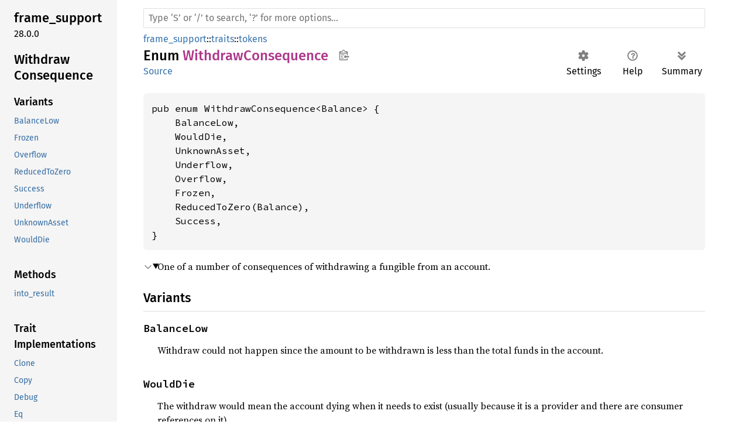

--- FILE ---
content_type: text/html; charset=utf-8
request_url: https://paritytech.github.io/substrate/master/frame_support/traits/tokens/enum.WithdrawConsequence.html
body_size: 9052
content:
<!DOCTYPE html><html lang="en"><head><link rel="canonical" href="https://paritytech.github.io/polkadot-sdk/master/frame_support/traits/tokens/enum.WithdrawConsequence.html"><meta http-equiv="refresh" content="0;URL='https://paritytech.github.io/polkadot-sdk/master/frame_support/traits/tokens/enum.WithdrawConsequence.html'"><meta charset="utf-8"><meta name="viewport" content="width=device-width, initial-scale=1.0"><meta name="generator" content="rustdoc"><meta name="description" content="One of a number of consequences of withdrawing a fungible from an account."><title>WithdrawConsequence in frame_support::traits::tokens - Rust</title><link rel="preload" as="font" type="font/woff2" crossorigin href="../../../static.files/SourceSerif4-Regular-46f98efaafac5295.ttf.woff2"><link rel="preload" as="font" type="font/woff2" crossorigin href="../../../static.files/FiraSans-Regular-018c141bf0843ffd.woff2"><link rel="preload" as="font" type="font/woff2" crossorigin href="../../../static.files/FiraSans-Medium-8f9a781e4970d388.woff2"><link rel="preload" as="font" type="font/woff2" crossorigin href="../../../static.files/SourceCodePro-Regular-562dcc5011b6de7d.ttf.woff2"><link rel="preload" as="font" type="font/woff2" crossorigin href="../../../static.files/SourceSerif4-Bold-a2c9cd1067f8b328.ttf.woff2"><link rel="preload" as="font" type="font/woff2" crossorigin href="../../../static.files/SourceCodePro-Semibold-d899c5a5c4aeb14a.ttf.woff2"><link rel="stylesheet" href="../../../static.files/normalize-76eba96aa4d2e634.css"><link rel="stylesheet" href="../../../static.files/rustdoc-ba5701c5741a7b69.css" id="mainThemeStyle"><div id="rustdoc-vars" data-root-path="../../../" data-static-root-path="../../../static.files/" data-current-crate="frame_support" data-themes="" data-resource-suffix="" data-rustdoc-version="1.70.0 (90c541806 2023-05-31)" data-search-js="search-e077946657036a58.js" data-settings-js="settings-298e1ea74db45b39.js" data-settings-css="settings-7bfb4c59cc6bc502.css" data-theme-light-css="light-0f8c037637f9eb3e.css" data-theme-dark-css="dark-1097f8e92a01e3cf.css" data-theme-ayu-css="ayu-614652228113ac93.css" ></div><script src="../../../static.files/storage-62ce34ea385b278a.js"></script><script defer src="sidebar-items.js"></script><script defer src="../../../static.files/main-f61008743c98d196.js"></script><noscript><link rel="stylesheet" media="(prefers-color-scheme:light)" href="../../../static.files/light-0f8c037637f9eb3e.css"><link rel="stylesheet" media="(prefers-color-scheme:dark)" href="../../../static.files/dark-1097f8e92a01e3cf.css"><link rel="stylesheet" href="../../../static.files/noscript-13285aec31fa243e.css"></noscript><link rel="alternate icon" type="image/png" href="../../../static.files/favicon-16x16-8b506e7a72182f1c.png"><link rel="alternate icon" type="image/png" href="../../../static.files/favicon-32x32-422f7d1d52889060.png"><link rel="icon" type="image/svg+xml" href="../../../static.files/favicon-2c020d218678b618.svg"></head><body class="rustdoc enum"><!--[if lte IE 11]><div class="warning">This old browser is unsupported and will most likely display funky things.</div><![endif]--><nav class="mobile-topbar"><button class="sidebar-menu-toggle">&#9776;</button><a class="logo-container" href="../../../frame_support/index.html"><img class="rust-logo" src="../../../static.files/rust-logo-151179464ae7ed46.svg" alt="logo"></a><h2></h2></nav><nav class="sidebar"><a class="logo-container" href="../../../frame_support/index.html"><img class="rust-logo" src="../../../static.files/rust-logo-151179464ae7ed46.svg" alt="logo"></a><h2 class="location"><a href="#">WithdrawConsequence</a></h2><div class="sidebar-elems"><section><h3><a href="#variants">Variants</a></h3><ul class="block"><li><a href="#variant.BalanceLow">BalanceLow</a></li><li><a href="#variant.Frozen">Frozen</a></li><li><a href="#variant.Overflow">Overflow</a></li><li><a href="#variant.ReducedToZero">ReducedToZero</a></li><li><a href="#variant.Success">Success</a></li><li><a href="#variant.Underflow">Underflow</a></li><li><a href="#variant.UnknownAsset">UnknownAsset</a></li><li><a href="#variant.WouldDie">WouldDie</a></li></ul><h3><a href="#implementations">Methods</a></h3><ul class="block"><li><a href="#method.into_result">into_result</a></li></ul><h3><a href="#trait-implementations">Trait Implementations</a></h3><ul class="block"><li><a href="#impl-Clone-for-WithdrawConsequence%3CBalance%3E">Clone</a></li><li><a href="#impl-Copy-for-WithdrawConsequence%3CBalance%3E">Copy</a></li><li><a href="#impl-Debug-for-WithdrawConsequence%3CBalance%3E">Debug</a></li><li><a href="#impl-Eq-for-WithdrawConsequence%3CBalance%3E">Eq</a></li><li><a href="#impl-PartialEq%3CWithdrawConsequence%3CBalance%3E%3E-for-WithdrawConsequence%3CBalance%3E">PartialEq&lt;WithdrawConsequence&lt;Balance&gt;&gt;</a></li><li><a href="#impl-StructuralEq-for-WithdrawConsequence%3CBalance%3E">StructuralEq</a></li><li><a href="#impl-StructuralPartialEq-for-WithdrawConsequence%3CBalance%3E">StructuralPartialEq</a></li></ul><h3><a href="#synthetic-implementations">Auto Trait Implementations</a></h3><ul class="block"><li><a href="#impl-RefUnwindSafe-for-WithdrawConsequence%3CBalance%3E">RefUnwindSafe</a></li><li><a href="#impl-Send-for-WithdrawConsequence%3CBalance%3E">Send</a></li><li><a href="#impl-Sync-for-WithdrawConsequence%3CBalance%3E">Sync</a></li><li><a href="#impl-Unpin-for-WithdrawConsequence%3CBalance%3E">Unpin</a></li><li><a href="#impl-UnwindSafe-for-WithdrawConsequence%3CBalance%3E">UnwindSafe</a></li></ul><h3><a href="#blanket-implementations">Blanket Implementations</a></h3><ul class="block"><li><a href="#impl-Any-for-WithdrawConsequence%3CBalance%3E">Any</a></li><li><a href="#impl-Borrow%3CT%3E-for-WithdrawConsequence%3CBalance%3E">Borrow&lt;T&gt;</a></li><li><a href="#impl-BorrowMut%3CT%3E-for-WithdrawConsequence%3CBalance%3E">BorrowMut&lt;T&gt;</a></li><li><a href="#impl-CheckedConversion-for-WithdrawConsequence%3CBalance%3E">CheckedConversion</a></li><li><a href="#impl-DynClone-for-WithdrawConsequence%3CBalance%3E">DynClone</a></li><li><a href="#impl-Equivalent%3CK%3E-for-WithdrawConsequence%3CBalance%3E">Equivalent&lt;K&gt;</a></li><li><a href="#impl-Equivalent%3CK%3E-for-WithdrawConsequence%3CBalance%3E-1">Equivalent&lt;K&gt;</a></li><li><a href="#impl-From%3CT%3E-for-WithdrawConsequence%3CBalance%3E">From&lt;T&gt;</a></li><li><a href="#impl-Instrument-for-WithdrawConsequence%3CBalance%3E">Instrument</a></li><li><a href="#impl-Into%3CU%3E-for-WithdrawConsequence%3CBalance%3E">Into&lt;U&gt;</a></li><li><a href="#impl-IsWrappedBy%3COuter%3E-for-WithdrawConsequence%3CBalance%3E">IsWrappedBy&lt;Outer&gt;</a></li><li><a href="#impl-JsonSchemaMaybe-for-WithdrawConsequence%3CBalance%3E">JsonSchemaMaybe</a></li><li><a href="#impl-MaybeDebug-for-WithdrawConsequence%3CBalance%3E">MaybeDebug</a></li><li><a href="#impl-MaybeRefUnwindSafe-for-WithdrawConsequence%3CBalance%3E">MaybeRefUnwindSafe</a></li><li><a href="#impl-Member-for-WithdrawConsequence%3CBalance%3E">Member</a></li><li><a href="#impl-Pointable-for-WithdrawConsequence%3CBalance%3E">Pointable</a></li><li><a href="#impl-Same%3CT%3E-for-WithdrawConsequence%3CBalance%3E">Same&lt;T&gt;</a></li><li><a href="#impl-SaturatedConversion-for-WithdrawConsequence%3CBalance%3E">SaturatedConversion</a></li><li><a href="#impl-ToOwned-for-WithdrawConsequence%3CBalance%3E">ToOwned</a></li><li><a href="#impl-TryFrom%3CU%3E-for-WithdrawConsequence%3CBalance%3E">TryFrom&lt;U&gt;</a></li><li><a href="#impl-TryInto%3CU%3E-for-WithdrawConsequence%3CBalance%3E">TryInto&lt;U&gt;</a></li><li><a href="#impl-UncheckedInto%3CT%3E-for-WithdrawConsequence%3CBalance%3E">UncheckedInto&lt;T&gt;</a></li><li><a href="#impl-UniqueSaturatedInto%3CT%3E-for-WithdrawConsequence%3CBalance%3E">UniqueSaturatedInto&lt;T&gt;</a></li><li><a href="#impl-VZip%3CV%3E-for-WithdrawConsequence%3CBalance%3E">VZip&lt;V&gt;</a></li><li><a href="#impl-WithSubscriber-for-WithdrawConsequence%3CBalance%3E">WithSubscriber</a></li></ul></section><h2><a href="index.html">In frame_support::traits::tokens</a></h2></div></nav><main><div class="width-limiter"><nav class="sub"><form class="search-form"><span></span><input class="search-input" name="search" aria-label="Run search in the documentation" autocomplete="off" spellcheck="false" placeholder="Click or press ‘S’ to search, ‘?’ for more options…" type="search"><div id="help-button" title="help" tabindex="-1"><a href="../../../help.html">?</a></div><div id="settings-menu" tabindex="-1"><a href="../../../settings.html" title="settings"><img width="22" height="22" alt="Change settings" src="../../../static.files/wheel-7b819b6101059cd0.svg"></a></div></form></nav><section id="main-content" class="content"><div class="main-heading"><h1>Enum <a href="../../index.html">frame_support</a>::<wbr><a href="../index.html">traits</a>::<wbr><a href="index.html">tokens</a>::<wbr><a class="enum" href="#">WithdrawConsequence</a><button id="copy-path" title="Copy item path to clipboard"><img src="../../../static.files/clipboard-7571035ce49a181d.svg" width="19" height="18" alt="Copy item path"></button></h1><span class="out-of-band"><a class="srclink" href="../../../src/frame_support/traits/tokens/misc.rs.html#81-104">source</a> · <button id="toggle-all-docs" title="collapse all docs">[<span>&#x2212;</span>]</button></span></div><pre class="rust item-decl"><code>pub enum WithdrawConsequence&lt;Balance&gt; {
    BalanceLow,
    WouldDie,
    UnknownAsset,
    Underflow,
    Overflow,
    Frozen,
    ReducedToZero(Balance),
    Success,
}</code></pre><details class="toggle top-doc" open><summary class="hideme"><span>Expand description</span></summary><div class="docblock"><p>One of a number of consequences of withdrawing a fungible from an account.</p>
</div></details><h2 id="variants" class="variants small-section-header">Variants<a href="#variants" class="anchor">§</a></h2><div class="variants"><section id="variant.BalanceLow" class="variant"><a href="#variant.BalanceLow" class="anchor">§</a><h3 class="code-header">BalanceLow</h3></section><div class="docblock"><p>Withdraw could not happen since the amount to be withdrawn is less than the total funds in
the account.</p>
</div><section id="variant.WouldDie" class="variant"><a href="#variant.WouldDie" class="anchor">§</a><h3 class="code-header">WouldDie</h3></section><div class="docblock"><p>The withdraw would mean the account dying when it needs to exist (usually because it is a
provider and there are consumer references on it).</p>
</div><section id="variant.UnknownAsset" class="variant"><a href="#variant.UnknownAsset" class="anchor">§</a><h3 class="code-header">UnknownAsset</h3></section><div class="docblock"><p>The asset is unknown. Usually because an <code>AssetId</code> has been presented which doesn’t exist
on the system.</p>
</div><section id="variant.Underflow" class="variant"><a href="#variant.Underflow" class="anchor">§</a><h3 class="code-header">Underflow</h3></section><div class="docblock"><p>There has been an underflow in the system. This is indicative of a corrupt state and
likely unrecoverable.</p>
</div><section id="variant.Overflow" class="variant"><a href="#variant.Overflow" class="anchor">§</a><h3 class="code-header">Overflow</h3></section><div class="docblock"><p>There has been an overflow in the system. This is indicative of a corrupt state and
likely unrecoverable.</p>
</div><section id="variant.Frozen" class="variant"><a href="#variant.Frozen" class="anchor">§</a><h3 class="code-header">Frozen</h3></section><div class="docblock"><p>Not enough of the funds in the account are unavailable for withdrawal.</p>
</div><section id="variant.ReducedToZero" class="variant"><a href="#variant.ReducedToZero" class="anchor">§</a><h3 class="code-header">ReducedToZero(Balance)</h3></section><div class="docblock"><p>Account balance would reduce to zero, potentially destroying it. The parameter is the
amount of balance which is destroyed.</p>
</div><section id="variant.Success" class="variant"><a href="#variant.Success" class="anchor">§</a><h3 class="code-header">Success</h3></section><div class="docblock"><p>Account continued in existence.</p>
</div></div><h2 id="implementations" class="small-section-header">Implementations<a href="#implementations" class="anchor">§</a></h2><div id="implementations-list"><details class="toggle implementors-toggle" open><summary><section id="impl-WithdrawConsequence%3CBalance%3E" class="impl"><a class="srclink rightside" href="../../../src/frame_support/traits/tokens/misc.rs.html#106-123">source</a><a href="#impl-WithdrawConsequence%3CBalance%3E" class="anchor">§</a><h3 class="code-header">impl&lt;Balance: <a class="trait" href="https://docs.rs/num-traits/0.2/num_traits/identities/trait.Zero.html" title="trait num_traits::identities::Zero">Zero</a>&gt; <a class="enum" href="enum.WithdrawConsequence.html" title="enum frame_support::traits::tokens::WithdrawConsequence">WithdrawConsequence</a>&lt;Balance&gt;</h3></section></summary><div class="impl-items"><details class="toggle method-toggle" open><summary><section id="method.into_result" class="method"><a class="srclink rightside" href="../../../src/frame_support/traits/tokens/misc.rs.html#109-122">source</a><h4 class="code-header">pub fn <a href="#method.into_result" class="fn">into_result</a>(self, keep_nonzero: <a class="primitive" href="https://doc.rust-lang.org/1.70.0/std/primitive.bool.html">bool</a>) -&gt; <a class="enum" href="../../dispatch/result/enum.Result.html" title="enum frame_support::dispatch::result::Result">Result</a>&lt;Balance, <a class="enum" href="../../pallet_prelude/enum.DispatchError.html" title="enum frame_support::pallet_prelude::DispatchError">DispatchError</a>&gt;</h4></section></summary><div class="docblock"><p>Convert the type into a <code>Result</code> with <code>DispatchError</code> as the error or the additional
<code>Balance</code> by which the account will be reduced.</p>
</div></details></div></details></div><h2 id="trait-implementations" class="small-section-header">Trait Implementations<a href="#trait-implementations" class="anchor">§</a></h2><div id="trait-implementations-list"><details class="toggle implementors-toggle" open><summary><section id="impl-Clone-for-WithdrawConsequence%3CBalance%3E" class="impl"><a class="srclink rightside" href="../../../src/frame_support/traits/tokens/misc.rs.html#80">source</a><a href="#impl-Clone-for-WithdrawConsequence%3CBalance%3E" class="anchor">§</a><h3 class="code-header">impl&lt;Balance: <a class="trait" href="../../dispatch/trait.Clone.html" title="trait frame_support::dispatch::Clone">Clone</a>&gt; <a class="trait" href="../../dispatch/trait.Clone.html" title="trait frame_support::dispatch::Clone">Clone</a> for <a class="enum" href="enum.WithdrawConsequence.html" title="enum frame_support::traits::tokens::WithdrawConsequence">WithdrawConsequence</a>&lt;Balance&gt;</h3></section></summary><div class="impl-items"><details class="toggle method-toggle" open><summary><section id="method.clone" class="method trait-impl"><a class="srclink rightside" href="../../../src/frame_support/traits/tokens/misc.rs.html#80">source</a><a href="#method.clone" class="anchor">§</a><h4 class="code-header">fn <a href="../../dispatch/trait.Clone.html#tymethod.clone" class="fn">clone</a>(&amp;self) -&gt; <a class="enum" href="enum.WithdrawConsequence.html" title="enum frame_support::traits::tokens::WithdrawConsequence">WithdrawConsequence</a>&lt;Balance&gt;</h4></section></summary><div class='docblock'>Returns a copy of the value. <a href="../../dispatch/trait.Clone.html#tymethod.clone">Read more</a></div></details><details class="toggle method-toggle" open><summary><section id="method.clone_from" class="method trait-impl"><span class="rightside"><span class="since" title="Stable since Rust version 1.0.0">1.0.0</span> · <a class="srclink" href="https://doc.rust-lang.org/1.70.0/src/core/clone.rs.html#132-134">source</a></span><a href="#method.clone_from" class="anchor">§</a><h4 class="code-header">fn <a href="../../dispatch/trait.Clone.html#method.clone_from" class="fn">clone_from</a>(&amp;mut self, source: <a class="primitive" href="https://doc.rust-lang.org/1.70.0/std/primitive.reference.html">&amp;Self</a>)</h4></section></summary><div class='docblock'>Performs copy-assignment from <code>source</code>. <a href="../../dispatch/trait.Clone.html#method.clone_from">Read more</a></div></details></div></details><details class="toggle implementors-toggle" open><summary><section id="impl-Debug-for-WithdrawConsequence%3CBalance%3E" class="impl"><a class="srclink rightside" href="../../../src/frame_support/traits/tokens/misc.rs.html#80">source</a><a href="#impl-Debug-for-WithdrawConsequence%3CBalance%3E" class="anchor">§</a><h3 class="code-header">impl&lt;Balance&gt; <a class="trait" href="../../dispatch/fmt/trait.Debug.html" title="trait frame_support::dispatch::fmt::Debug">Debug</a> for <a class="enum" href="enum.WithdrawConsequence.html" title="enum frame_support::traits::tokens::WithdrawConsequence">WithdrawConsequence</a>&lt;Balance&gt;<span class="where fmt-newline">where
    Balance: <a class="trait" href="../../dispatch/fmt/trait.Debug.html" title="trait frame_support::dispatch::fmt::Debug">Debug</a>,</span></h3></section></summary><div class="impl-items"><details class="toggle method-toggle" open><summary><section id="method.fmt" class="method trait-impl"><a class="srclink rightside" href="../../../src/frame_support/traits/tokens/misc.rs.html#80">source</a><a href="#method.fmt" class="anchor">§</a><h4 class="code-header">fn <a href="../../dispatch/fmt/trait.Debug.html#tymethod.fmt" class="fn">fmt</a>(&amp;self, fmt: &amp;mut <a class="struct" href="../../dispatch/fmt/struct.Formatter.html" title="struct frame_support::dispatch::fmt::Formatter">Formatter</a>&lt;'_&gt;) -&gt; <a class="type" href="../../dispatch/fmt/type.Result.html" title="type frame_support::dispatch::fmt::Result">Result</a></h4></section></summary><div class='docblock'>Formats the value using the given formatter. <a href="../../dispatch/fmt/trait.Debug.html#tymethod.fmt">Read more</a></div></details></div></details><details class="toggle implementors-toggle" open><summary><section id="impl-PartialEq%3CWithdrawConsequence%3CBalance%3E%3E-for-WithdrawConsequence%3CBalance%3E" class="impl"><a class="srclink rightside" href="../../../src/frame_support/traits/tokens/misc.rs.html#80">source</a><a href="#impl-PartialEq%3CWithdrawConsequence%3CBalance%3E%3E-for-WithdrawConsequence%3CBalance%3E" class="anchor">§</a><h3 class="code-header">impl&lt;Balance: <a class="trait" href="../../dispatch/trait.PartialEq.html" title="trait frame_support::dispatch::PartialEq">PartialEq</a>&gt; <a class="trait" href="../../dispatch/trait.PartialEq.html" title="trait frame_support::dispatch::PartialEq">PartialEq</a>&lt;<a class="enum" href="enum.WithdrawConsequence.html" title="enum frame_support::traits::tokens::WithdrawConsequence">WithdrawConsequence</a>&lt;Balance&gt;&gt; for <a class="enum" href="enum.WithdrawConsequence.html" title="enum frame_support::traits::tokens::WithdrawConsequence">WithdrawConsequence</a>&lt;Balance&gt;</h3></section></summary><div class="impl-items"><details class="toggle method-toggle" open><summary><section id="method.eq" class="method trait-impl"><a class="srclink rightside" href="../../../src/frame_support/traits/tokens/misc.rs.html#80">source</a><a href="#method.eq" class="anchor">§</a><h4 class="code-header">fn <a href="../../dispatch/trait.PartialEq.html#tymethod.eq" class="fn">eq</a>(&amp;self, other: &amp;<a class="enum" href="enum.WithdrawConsequence.html" title="enum frame_support::traits::tokens::WithdrawConsequence">WithdrawConsequence</a>&lt;Balance&gt;) -&gt; <a class="primitive" href="https://doc.rust-lang.org/1.70.0/std/primitive.bool.html">bool</a></h4></section></summary><div class='docblock'>This method tests for <code>self</code> and <code>other</code> values to be equal, and is used
by <code>==</code>.</div></details><details class="toggle method-toggle" open><summary><section id="method.ne" class="method trait-impl"><span class="rightside"><span class="since" title="Stable since Rust version 1.0.0">1.0.0</span> · <a class="srclink" href="https://doc.rust-lang.org/1.70.0/src/core/cmp.rs.html#229">source</a></span><a href="#method.ne" class="anchor">§</a><h4 class="code-header">fn <a href="../../dispatch/trait.PartialEq.html#method.ne" class="fn">ne</a>(&amp;self, other: <a class="primitive" href="https://doc.rust-lang.org/1.70.0/std/primitive.reference.html">&amp;Rhs</a>) -&gt; <a class="primitive" href="https://doc.rust-lang.org/1.70.0/std/primitive.bool.html">bool</a></h4></section></summary><div class='docblock'>This method tests for <code>!=</code>. The default implementation is almost always
sufficient, and should not be overridden without very good reason.</div></details></div></details><section id="impl-Copy-for-WithdrawConsequence%3CBalance%3E" class="impl"><a class="srclink rightside" href="../../../src/frame_support/traits/tokens/misc.rs.html#80">source</a><a href="#impl-Copy-for-WithdrawConsequence%3CBalance%3E" class="anchor">§</a><h3 class="code-header">impl&lt;Balance: <a class="trait" href="../../dispatch/marker/trait.Copy.html" title="trait frame_support::dispatch::marker::Copy">Copy</a>&gt; <a class="trait" href="../../dispatch/marker/trait.Copy.html" title="trait frame_support::dispatch::marker::Copy">Copy</a> for <a class="enum" href="enum.WithdrawConsequence.html" title="enum frame_support::traits::tokens::WithdrawConsequence">WithdrawConsequence</a>&lt;Balance&gt;</h3></section><section id="impl-Eq-for-WithdrawConsequence%3CBalance%3E" class="impl"><a class="srclink rightside" href="../../../src/frame_support/traits/tokens/misc.rs.html#80">source</a><a href="#impl-Eq-for-WithdrawConsequence%3CBalance%3E" class="anchor">§</a><h3 class="code-header">impl&lt;Balance: <a class="trait" href="../../dispatch/trait.Eq.html" title="trait frame_support::dispatch::Eq">Eq</a>&gt; <a class="trait" href="../../dispatch/trait.Eq.html" title="trait frame_support::dispatch::Eq">Eq</a> for <a class="enum" href="enum.WithdrawConsequence.html" title="enum frame_support::traits::tokens::WithdrawConsequence">WithdrawConsequence</a>&lt;Balance&gt;</h3></section><section id="impl-StructuralEq-for-WithdrawConsequence%3CBalance%3E" class="impl"><a class="srclink rightside" href="../../../src/frame_support/traits/tokens/misc.rs.html#80">source</a><a href="#impl-StructuralEq-for-WithdrawConsequence%3CBalance%3E" class="anchor">§</a><h3 class="code-header">impl&lt;Balance&gt; <a class="trait" href="../../dispatch/marker/trait.StructuralEq.html" title="trait frame_support::dispatch::marker::StructuralEq">StructuralEq</a> for <a class="enum" href="enum.WithdrawConsequence.html" title="enum frame_support::traits::tokens::WithdrawConsequence">WithdrawConsequence</a>&lt;Balance&gt;</h3></section><section id="impl-StructuralPartialEq-for-WithdrawConsequence%3CBalance%3E" class="impl"><a class="srclink rightside" href="../../../src/frame_support/traits/tokens/misc.rs.html#80">source</a><a href="#impl-StructuralPartialEq-for-WithdrawConsequence%3CBalance%3E" class="anchor">§</a><h3 class="code-header">impl&lt;Balance&gt; <a class="trait" href="../../dispatch/marker/trait.StructuralPartialEq.html" title="trait frame_support::dispatch::marker::StructuralPartialEq">StructuralPartialEq</a> for <a class="enum" href="enum.WithdrawConsequence.html" title="enum frame_support::traits::tokens::WithdrawConsequence">WithdrawConsequence</a>&lt;Balance&gt;</h3></section></div><h2 id="synthetic-implementations" class="small-section-header">Auto Trait Implementations<a href="#synthetic-implementations" class="anchor">§</a></h2><div id="synthetic-implementations-list"><section id="impl-RefUnwindSafe-for-WithdrawConsequence%3CBalance%3E" class="impl"><a href="#impl-RefUnwindSafe-for-WithdrawConsequence%3CBalance%3E" class="anchor">§</a><h3 class="code-header">impl&lt;Balance&gt; <a class="trait" href="https://doc.rust-lang.org/1.70.0/core/panic/unwind_safe/trait.RefUnwindSafe.html" title="trait core::panic::unwind_safe::RefUnwindSafe">RefUnwindSafe</a> for <a class="enum" href="enum.WithdrawConsequence.html" title="enum frame_support::traits::tokens::WithdrawConsequence">WithdrawConsequence</a>&lt;Balance&gt;<span class="where fmt-newline">where
    Balance: <a class="trait" href="https://doc.rust-lang.org/1.70.0/core/panic/unwind_safe/trait.RefUnwindSafe.html" title="trait core::panic::unwind_safe::RefUnwindSafe">RefUnwindSafe</a>,</span></h3></section><section id="impl-Send-for-WithdrawConsequence%3CBalance%3E" class="impl"><a href="#impl-Send-for-WithdrawConsequence%3CBalance%3E" class="anchor">§</a><h3 class="code-header">impl&lt;Balance&gt; <a class="trait" href="../../dispatch/marker/trait.Send.html" title="trait frame_support::dispatch::marker::Send">Send</a> for <a class="enum" href="enum.WithdrawConsequence.html" title="enum frame_support::traits::tokens::WithdrawConsequence">WithdrawConsequence</a>&lt;Balance&gt;<span class="where fmt-newline">where
    Balance: <a class="trait" href="../../dispatch/marker/trait.Send.html" title="trait frame_support::dispatch::marker::Send">Send</a>,</span></h3></section><section id="impl-Sync-for-WithdrawConsequence%3CBalance%3E" class="impl"><a href="#impl-Sync-for-WithdrawConsequence%3CBalance%3E" class="anchor">§</a><h3 class="code-header">impl&lt;Balance&gt; <a class="trait" href="../../dispatch/marker/trait.Sync.html" title="trait frame_support::dispatch::marker::Sync">Sync</a> for <a class="enum" href="enum.WithdrawConsequence.html" title="enum frame_support::traits::tokens::WithdrawConsequence">WithdrawConsequence</a>&lt;Balance&gt;<span class="where fmt-newline">where
    Balance: <a class="trait" href="../../dispatch/marker/trait.Sync.html" title="trait frame_support::dispatch::marker::Sync">Sync</a>,</span></h3></section><section id="impl-Unpin-for-WithdrawConsequence%3CBalance%3E" class="impl"><a href="#impl-Unpin-for-WithdrawConsequence%3CBalance%3E" class="anchor">§</a><h3 class="code-header">impl&lt;Balance&gt; <a class="trait" href="../../dispatch/marker/trait.Unpin.html" title="trait frame_support::dispatch::marker::Unpin">Unpin</a> for <a class="enum" href="enum.WithdrawConsequence.html" title="enum frame_support::traits::tokens::WithdrawConsequence">WithdrawConsequence</a>&lt;Balance&gt;<span class="where fmt-newline">where
    Balance: <a class="trait" href="../../dispatch/marker/trait.Unpin.html" title="trait frame_support::dispatch::marker::Unpin">Unpin</a>,</span></h3></section><section id="impl-UnwindSafe-for-WithdrawConsequence%3CBalance%3E" class="impl"><a href="#impl-UnwindSafe-for-WithdrawConsequence%3CBalance%3E" class="anchor">§</a><h3 class="code-header">impl&lt;Balance&gt; <a class="trait" href="https://doc.rust-lang.org/1.70.0/core/panic/unwind_safe/trait.UnwindSafe.html" title="trait core::panic::unwind_safe::UnwindSafe">UnwindSafe</a> for <a class="enum" href="enum.WithdrawConsequence.html" title="enum frame_support::traits::tokens::WithdrawConsequence">WithdrawConsequence</a>&lt;Balance&gt;<span class="where fmt-newline">where
    Balance: <a class="trait" href="https://doc.rust-lang.org/1.70.0/core/panic/unwind_safe/trait.UnwindSafe.html" title="trait core::panic::unwind_safe::UnwindSafe">UnwindSafe</a>,</span></h3></section></div><h2 id="blanket-implementations" class="small-section-header">Blanket Implementations<a href="#blanket-implementations" class="anchor">§</a></h2><div id="blanket-implementations-list"><details class="toggle implementors-toggle"><summary><section id="impl-Any-for-WithdrawConsequence%3CBalance%3E" class="impl"><a class="srclink rightside" href="https://doc.rust-lang.org/1.70.0/src/core/any.rs.html#200">source</a><a href="#impl-Any-for-WithdrawConsequence%3CBalance%3E" class="anchor">§</a><h3 class="code-header">impl&lt;T&gt; <a class="trait" href="https://doc.rust-lang.org/1.70.0/core/any/trait.Any.html" title="trait core::any::Any">Any</a> for T<span class="where fmt-newline">where
    T: 'static + ?<a class="trait" href="../../dispatch/marker/trait.Sized.html" title="trait frame_support::dispatch::marker::Sized">Sized</a>,</span></h3></section></summary><div class="impl-items"><details class="toggle method-toggle" open><summary><section id="method.type_id" class="method trait-impl"><a class="srclink rightside" href="https://doc.rust-lang.org/1.70.0/src/core/any.rs.html#201">source</a><a href="#method.type_id" class="anchor">§</a><h4 class="code-header">fn <a href="https://doc.rust-lang.org/1.70.0/core/any/trait.Any.html#tymethod.type_id" class="fn">type_id</a>(&amp;self) -&gt; <a class="struct" href="https://doc.rust-lang.org/1.70.0/core/any/struct.TypeId.html" title="struct core::any::TypeId">TypeId</a></h4></section></summary><div class='docblock'>Gets the <code>TypeId</code> of <code>self</code>. <a href="https://doc.rust-lang.org/1.70.0/core/any/trait.Any.html#tymethod.type_id">Read more</a></div></details></div></details><details class="toggle implementors-toggle"><summary><section id="impl-Borrow%3CT%3E-for-WithdrawConsequence%3CBalance%3E" class="impl"><a class="srclink rightside" href="https://doc.rust-lang.org/1.70.0/src/core/borrow.rs.html#211">source</a><a href="#impl-Borrow%3CT%3E-for-WithdrawConsequence%3CBalance%3E" class="anchor">§</a><h3 class="code-header">impl&lt;T&gt; <a class="trait" href="https://doc.rust-lang.org/1.70.0/core/borrow/trait.Borrow.html" title="trait core::borrow::Borrow">Borrow</a>&lt;T&gt; for T<span class="where fmt-newline">where
    T: ?<a class="trait" href="../../dispatch/marker/trait.Sized.html" title="trait frame_support::dispatch::marker::Sized">Sized</a>,</span></h3></section></summary><div class="impl-items"><details class="toggle method-toggle" open><summary><section id="method.borrow" class="method trait-impl"><span class="rightside"><span class="since" title="const unstable">const: <a href="https://github.com/rust-lang/rust/issues/91522" title="Tracking issue for const_borrow">unstable</a></span> · <a class="srclink" href="https://doc.rust-lang.org/1.70.0/src/core/borrow.rs.html#213">source</a></span><a href="#method.borrow" class="anchor">§</a><h4 class="code-header">fn <a href="https://doc.rust-lang.org/1.70.0/core/borrow/trait.Borrow.html#tymethod.borrow" class="fn">borrow</a>(&amp;self) -&gt; <a class="primitive" href="https://doc.rust-lang.org/1.70.0/std/primitive.reference.html">&amp;T</a></h4></section></summary><div class='docblock'>Immutably borrows from an owned value. <a href="https://doc.rust-lang.org/1.70.0/core/borrow/trait.Borrow.html#tymethod.borrow">Read more</a></div></details></div></details><details class="toggle implementors-toggle"><summary><section id="impl-BorrowMut%3CT%3E-for-WithdrawConsequence%3CBalance%3E" class="impl"><a class="srclink rightside" href="https://doc.rust-lang.org/1.70.0/src/core/borrow.rs.html#220">source</a><a href="#impl-BorrowMut%3CT%3E-for-WithdrawConsequence%3CBalance%3E" class="anchor">§</a><h3 class="code-header">impl&lt;T&gt; <a class="trait" href="https://doc.rust-lang.org/1.70.0/core/borrow/trait.BorrowMut.html" title="trait core::borrow::BorrowMut">BorrowMut</a>&lt;T&gt; for T<span class="where fmt-newline">where
    T: ?<a class="trait" href="../../dispatch/marker/trait.Sized.html" title="trait frame_support::dispatch::marker::Sized">Sized</a>,</span></h3></section></summary><div class="impl-items"><details class="toggle method-toggle" open><summary><section id="method.borrow_mut" class="method trait-impl"><span class="rightside"><span class="since" title="const unstable">const: <a href="https://github.com/rust-lang/rust/issues/91522" title="Tracking issue for const_borrow">unstable</a></span> · <a class="srclink" href="https://doc.rust-lang.org/1.70.0/src/core/borrow.rs.html#221">source</a></span><a href="#method.borrow_mut" class="anchor">§</a><h4 class="code-header">fn <a href="https://doc.rust-lang.org/1.70.0/core/borrow/trait.BorrowMut.html#tymethod.borrow_mut" class="fn">borrow_mut</a>(&amp;mut self) -&gt; <a class="primitive" href="https://doc.rust-lang.org/1.70.0/std/primitive.reference.html">&amp;mut T</a></h4></section></summary><div class='docblock'>Mutably borrows from an owned value. <a href="https://doc.rust-lang.org/1.70.0/core/borrow/trait.BorrowMut.html#tymethod.borrow_mut">Read more</a></div></details></div></details><details class="toggle implementors-toggle"><summary><section id="impl-CheckedConversion-for-WithdrawConsequence%3CBalance%3E" class="impl"><a class="srclink rightside" href="../../../src/sp_runtime/traits.rs.html#862">source</a><a href="#impl-CheckedConversion-for-WithdrawConsequence%3CBalance%3E" class="anchor">§</a><h3 class="code-header">impl&lt;T&gt; <a class="trait" href="../../../sp_runtime/traits/trait.CheckedConversion.html" title="trait sp_runtime::traits::CheckedConversion">CheckedConversion</a> for T</h3></section></summary><div class="impl-items"><details class="toggle method-toggle" open><summary><section id="method.checked_from" class="method trait-impl"><a class="srclink rightside" href="../../../src/sp_runtime/traits.rs.html#844-846">source</a><a href="#method.checked_from" class="anchor">§</a><h4 class="code-header">fn <a href="../../../sp_runtime/traits/trait.CheckedConversion.html#method.checked_from" class="fn">checked_from</a>&lt;T&gt;(t: T) -&gt; <a class="enum" href="https://doc.rust-lang.org/1.70.0/core/option/enum.Option.html" title="enum core::option::Option">Option</a>&lt;Self&gt;<span class="where fmt-newline">where
    Self: <a class="trait" href="https://doc.rust-lang.org/1.70.0/core/convert/trait.TryFrom.html" title="trait core::convert::TryFrom">TryFrom</a>&lt;T&gt;,</span></h4></section></summary><div class='docblock'>Convert from a value of <code>T</code> into an equivalent instance of <code>Option&lt;Self&gt;</code>. <a href="../../../sp_runtime/traits/trait.CheckedConversion.html#method.checked_from">Read more</a></div></details><details class="toggle method-toggle" open><summary><section id="method.checked_into" class="method trait-impl"><a class="srclink rightside" href="../../../src/sp_runtime/traits.rs.html#855-857">source</a><a href="#method.checked_into" class="anchor">§</a><h4 class="code-header">fn <a href="../../../sp_runtime/traits/trait.CheckedConversion.html#method.checked_into" class="fn">checked_into</a>&lt;T&gt;(self) -&gt; <a class="enum" href="https://doc.rust-lang.org/1.70.0/core/option/enum.Option.html" title="enum core::option::Option">Option</a>&lt;T&gt;<span class="where fmt-newline">where
    Self: <a class="trait" href="https://doc.rust-lang.org/1.70.0/core/convert/trait.TryInto.html" title="trait core::convert::TryInto">TryInto</a>&lt;T&gt;,</span></h4></section></summary><div class='docblock'>Consume self to return <code>Some</code> equivalent value of <code>Option&lt;T&gt;</code>. <a href="../../../sp_runtime/traits/trait.CheckedConversion.html#method.checked_into">Read more</a></div></details></div></details><details class="toggle implementors-toggle"><summary><section id="impl-DynClone-for-WithdrawConsequence%3CBalance%3E" class="impl"><a class="srclink rightside" href="https://docs.rs/dyn_clone/1.0.11/src/dyn_clone/lib.rs.html#188">source</a><a href="#impl-DynClone-for-WithdrawConsequence%3CBalance%3E" class="anchor">§</a><h3 class="code-header">impl&lt;T&gt; <a class="trait" href="https://docs.rs/dyn_clone/1.0.11/dyn_clone/trait.DynClone.html" title="trait dyn_clone::DynClone">DynClone</a> for T<span class="where fmt-newline">where
    T: <a class="trait" href="../../dispatch/trait.Clone.html" title="trait frame_support::dispatch::Clone">Clone</a>,</span></h3></section></summary><div class="impl-items"><section id="method.__clone_box" class="method trait-impl"><a class="srclink rightside" href="https://docs.rs/dyn_clone/1.0.11/src/dyn_clone/lib.rs.html#192">source</a><a href="#method.__clone_box" class="anchor">§</a><h4 class="code-header">fn <a href="https://docs.rs/dyn_clone/1.0.11/dyn_clone/trait.DynClone.html#tymethod.__clone_box" class="fn">__clone_box</a>(&amp;self, _: Private) -&gt; <a class="primitive" href="https://doc.rust-lang.org/1.70.0/std/primitive.pointer.html">*mut </a><a class="primitive" href="https://doc.rust-lang.org/1.70.0/std/primitive.unit.html">()</a></h4></section></div></details><details class="toggle implementors-toggle"><summary><section id="impl-Equivalent%3CK%3E-for-WithdrawConsequence%3CBalance%3E" class="impl"><a class="srclink rightside" href="https://docs.rs/indexmap/1/src/indexmap/equivalent.rs.html#18">source</a><a href="#impl-Equivalent%3CK%3E-for-WithdrawConsequence%3CBalance%3E" class="anchor">§</a><h3 class="code-header">impl&lt;Q, K&gt; <a class="trait" href="https://docs.rs/indexmap/1/indexmap/equivalent/trait.Equivalent.html" title="trait indexmap::equivalent::Equivalent">Equivalent</a>&lt;K&gt; for Q<span class="where fmt-newline">where
    Q: <a class="trait" href="../../dispatch/trait.Eq.html" title="trait frame_support::dispatch::Eq">Eq</a> + ?<a class="trait" href="../../dispatch/marker/trait.Sized.html" title="trait frame_support::dispatch::marker::Sized">Sized</a>,
    K: <a class="trait" href="https://doc.rust-lang.org/1.70.0/core/borrow/trait.Borrow.html" title="trait core::borrow::Borrow">Borrow</a>&lt;Q&gt; + ?<a class="trait" href="../../dispatch/marker/trait.Sized.html" title="trait frame_support::dispatch::marker::Sized">Sized</a>,</span></h3></section></summary><div class="impl-items"><details class="toggle method-toggle" open><summary><section id="method.equivalent" class="method trait-impl"><a class="srclink rightside" href="https://docs.rs/indexmap/1/src/indexmap/equivalent.rs.html#24">source</a><a href="#method.equivalent" class="anchor">§</a><h4 class="code-header">fn <a href="https://docs.rs/indexmap/1/indexmap/equivalent/trait.Equivalent.html#tymethod.equivalent" class="fn">equivalent</a>(&amp;self, key: <a class="primitive" href="https://doc.rust-lang.org/1.70.0/std/primitive.reference.html">&amp;K</a>) -&gt; <a class="primitive" href="https://doc.rust-lang.org/1.70.0/std/primitive.bool.html">bool</a></h4></section></summary><div class='docblock'>Compare self to <code>key</code> and return <code>true</code> if they are equal.</div></details></div></details><details class="toggle implementors-toggle"><summary><section id="impl-Equivalent%3CK%3E-for-WithdrawConsequence%3CBalance%3E-1" class="impl"><a href="#impl-Equivalent%3CK%3E-for-WithdrawConsequence%3CBalance%3E-1" class="anchor">§</a><h3 class="code-header">impl&lt;Q, K&gt; Equivalent&lt;K&gt; for Q<span class="where fmt-newline">where
    Q: <a class="trait" href="../../dispatch/trait.Eq.html" title="trait frame_support::dispatch::Eq">Eq</a> + ?<a class="trait" href="../../dispatch/marker/trait.Sized.html" title="trait frame_support::dispatch::marker::Sized">Sized</a>,
    K: <a class="trait" href="https://doc.rust-lang.org/1.70.0/core/borrow/trait.Borrow.html" title="trait core::borrow::Borrow">Borrow</a>&lt;Q&gt; + ?<a class="trait" href="../../dispatch/marker/trait.Sized.html" title="trait frame_support::dispatch::marker::Sized">Sized</a>,</span></h3></section></summary><div class="impl-items"><details class="toggle method-toggle" open><summary><section id="method.equivalent-1" class="method trait-impl"><a href="#method.equivalent-1" class="anchor">§</a><h4 class="code-header">fn <a class="fn">equivalent</a>(&amp;self, key: <a class="primitive" href="https://doc.rust-lang.org/1.70.0/std/primitive.reference.html">&amp;K</a>) -&gt; <a class="primitive" href="https://doc.rust-lang.org/1.70.0/std/primitive.bool.html">bool</a></h4></section></summary><div class='docblock'>Checks if this value is equivalent to the given key. <a>Read more</a></div></details></div></details><details class="toggle implementors-toggle"><summary><section id="impl-From%3CT%3E-for-WithdrawConsequence%3CBalance%3E" class="impl"><a class="srclink rightside" href="https://doc.rust-lang.org/1.70.0/src/core/convert/mod.rs.html#734">source</a><a href="#impl-From%3CT%3E-for-WithdrawConsequence%3CBalance%3E" class="anchor">§</a><h3 class="code-header">impl&lt;T&gt; <a class="trait" href="https://doc.rust-lang.org/1.70.0/core/convert/trait.From.html" title="trait core::convert::From">From</a>&lt;T&gt; for T</h3></section></summary><div class="impl-items"><details class="toggle method-toggle" open><summary><section id="method.from" class="method trait-impl"><span class="rightside"><span class="since" title="const unstable">const: <a href="https://github.com/rust-lang/rust/issues/88674" title="Tracking issue for const_convert">unstable</a></span> · <a class="srclink" href="https://doc.rust-lang.org/1.70.0/src/core/convert/mod.rs.html#737">source</a></span><a href="#method.from" class="anchor">§</a><h4 class="code-header">fn <a href="https://doc.rust-lang.org/1.70.0/core/convert/trait.From.html#tymethod.from" class="fn">from</a>(t: T) -&gt; T</h4></section></summary><div class="docblock"><p>Returns the argument unchanged.</p>
</div></details></div></details><details class="toggle implementors-toggle"><summary><section id="impl-Instrument-for-WithdrawConsequence%3CBalance%3E" class="impl"><a class="srclink rightside" href="https://docs.rs/tracing/0.1.37/src/tracing/instrument.rs.html#276">source</a><a href="#impl-Instrument-for-WithdrawConsequence%3CBalance%3E" class="anchor">§</a><h3 class="code-header">impl&lt;T&gt; <a class="trait" href="https://docs.rs/tracing/0.1.37/tracing/instrument/trait.Instrument.html" title="trait tracing::instrument::Instrument">Instrument</a> for T</h3></section></summary><div class="impl-items"><details class="toggle method-toggle" open><summary><section id="method.instrument" class="method trait-impl"><a class="srclink rightside" href="https://docs.rs/tracing/0.1.37/src/tracing/instrument.rs.html#82">source</a><a href="#method.instrument" class="anchor">§</a><h4 class="code-header">fn <a href="https://docs.rs/tracing/0.1.37/tracing/instrument/trait.Instrument.html#method.instrument" class="fn">instrument</a>(self, span: <a class="struct" href="https://docs.rs/tracing/0.1.37/tracing/span/struct.Span.html" title="struct tracing::span::Span">Span</a>) -&gt; <a class="struct" href="https://docs.rs/tracing/0.1.37/tracing/instrument/struct.Instrumented.html" title="struct tracing::instrument::Instrumented">Instrumented</a>&lt;Self&gt;</h4></section></summary><div class='docblock'>Instruments this type with the provided <a href="https://docs.rs/tracing/0.1.37/tracing/span/struct.Span.html" title="struct tracing::span::Span"><code>Span</code></a>, returning an
<code>Instrumented</code> wrapper. <a href="https://docs.rs/tracing/0.1.37/tracing/instrument/trait.Instrument.html#method.instrument">Read more</a></div></details><details class="toggle method-toggle" open><summary><section id="method.in_current_span" class="method trait-impl"><a class="srclink rightside" href="https://docs.rs/tracing/0.1.37/src/tracing/instrument.rs.html#121">source</a><a href="#method.in_current_span" class="anchor">§</a><h4 class="code-header">fn <a href="https://docs.rs/tracing/0.1.37/tracing/instrument/trait.Instrument.html#method.in_current_span" class="fn">in_current_span</a>(self) -&gt; <a class="struct" href="https://docs.rs/tracing/0.1.37/tracing/instrument/struct.Instrumented.html" title="struct tracing::instrument::Instrumented">Instrumented</a>&lt;Self&gt;</h4></section></summary><div class='docblock'>Instruments this type with the <a href="https://docs.rs/tracing/0.1.37/tracing/span/struct.Span.html#method.current" title="associated function tracing::span::Span::current">current</a> <a href="https://docs.rs/tracing/0.1.37/tracing/span/struct.Span.html" title="struct tracing::span::Span"><code>Span</code></a>, returning an
<code>Instrumented</code> wrapper. <a href="https://docs.rs/tracing/0.1.37/tracing/instrument/trait.Instrument.html#method.in_current_span">Read more</a></div></details></div></details><details class="toggle implementors-toggle"><summary><section id="impl-Into%3CU%3E-for-WithdrawConsequence%3CBalance%3E" class="impl"><a class="srclink rightside" href="https://doc.rust-lang.org/1.70.0/src/core/convert/mod.rs.html#717">source</a><a href="#impl-Into%3CU%3E-for-WithdrawConsequence%3CBalance%3E" class="anchor">§</a><h3 class="code-header">impl&lt;T, U&gt; <a class="trait" href="https://doc.rust-lang.org/1.70.0/core/convert/trait.Into.html" title="trait core::convert::Into">Into</a>&lt;U&gt; for T<span class="where fmt-newline">where
    U: <a class="trait" href="https://doc.rust-lang.org/1.70.0/core/convert/trait.From.html" title="trait core::convert::From">From</a>&lt;T&gt;,</span></h3></section></summary><div class="impl-items"><details class="toggle method-toggle" open><summary><section id="method.into" class="method trait-impl"><span class="rightside"><span class="since" title="const unstable">const: <a href="https://github.com/rust-lang/rust/issues/88674" title="Tracking issue for const_convert">unstable</a></span> · <a class="srclink" href="https://doc.rust-lang.org/1.70.0/src/core/convert/mod.rs.html#726">source</a></span><a href="#method.into" class="anchor">§</a><h4 class="code-header">fn <a href="https://doc.rust-lang.org/1.70.0/core/convert/trait.Into.html#tymethod.into" class="fn">into</a>(self) -&gt; U</h4></section></summary><div class="docblock"><p>Calls <code>U::from(self)</code>.</p>
<p>That is, this conversion is whatever the implementation of
<code><a href="https://doc.rust-lang.org/1.70.0/core/convert/trait.From.html" title="trait core::convert::From">From</a>&lt;T&gt; for U</code> chooses to do.</p>
</div></details></div></details><details class="toggle implementors-toggle"><summary><section id="impl-IsWrappedBy%3COuter%3E-for-WithdrawConsequence%3CBalance%3E" class="impl"><a class="srclink rightside" href="../../../src/sp_core/crypto.rs.html#1012">source</a><a href="#impl-IsWrappedBy%3COuter%3E-for-WithdrawConsequence%3CBalance%3E" class="anchor">§</a><h3 class="code-header">impl&lt;T, Outer&gt; <a class="trait" href="../../../sp_core/crypto/trait.IsWrappedBy.html" title="trait sp_core::crypto::IsWrappedBy">IsWrappedBy</a>&lt;Outer&gt; for T<span class="where fmt-newline">where
    Outer: <a class="trait" href="https://doc.rust-lang.org/1.70.0/core/convert/trait.AsRef.html" title="trait core::convert::AsRef">AsRef</a>&lt;T&gt; + <a class="trait" href="https://doc.rust-lang.org/1.70.0/core/convert/trait.AsMut.html" title="trait core::convert::AsMut">AsMut</a>&lt;T&gt; + <a class="trait" href="https://doc.rust-lang.org/1.70.0/core/convert/trait.From.html" title="trait core::convert::From">From</a>&lt;T&gt;,
    T: <a class="trait" href="https://doc.rust-lang.org/1.70.0/core/convert/trait.From.html" title="trait core::convert::From">From</a>&lt;Outer&gt;,</span></h3></section></summary><div class="impl-items"><details class="toggle method-toggle" open><summary><section id="method.from_ref" class="method trait-impl"><a class="srclink rightside" href="../../../src/sp_core/crypto.rs.html#1018">source</a><a href="#method.from_ref" class="anchor">§</a><h4 class="code-header">fn <a href="../../../sp_core/crypto/trait.IsWrappedBy.html#tymethod.from_ref" class="fn">from_ref</a>(outer: <a class="primitive" href="https://doc.rust-lang.org/1.70.0/std/primitive.reference.html">&amp;Outer</a>) -&gt; <a class="primitive" href="https://doc.rust-lang.org/1.70.0/std/primitive.reference.html">&amp;T</a></h4></section></summary><div class="docblock"><p>Get a reference to the inner from the outer.</p>
</div></details><details class="toggle method-toggle" open><summary><section id="method.from_mut" class="method trait-impl"><a class="srclink rightside" href="../../../src/sp_core/crypto.rs.html#1023">source</a><a href="#method.from_mut" class="anchor">§</a><h4 class="code-header">fn <a href="../../../sp_core/crypto/trait.IsWrappedBy.html#tymethod.from_mut" class="fn">from_mut</a>(outer: <a class="primitive" href="https://doc.rust-lang.org/1.70.0/std/primitive.reference.html">&amp;mut Outer</a>) -&gt; <a class="primitive" href="https://doc.rust-lang.org/1.70.0/std/primitive.reference.html">&amp;mut T</a></h4></section></summary><div class="docblock"><p>Get a mutable reference to the inner from the outer.</p>
</div></details></div></details><details class="toggle implementors-toggle"><summary><section id="impl-Pointable-for-WithdrawConsequence%3CBalance%3E" class="impl"><a href="#impl-Pointable-for-WithdrawConsequence%3CBalance%3E" class="anchor">§</a><h3 class="code-header">impl&lt;T&gt; Pointable for T</h3></section></summary><div class="impl-items"><details class="toggle" open><summary><section id="associatedconstant.ALIGN" class="associatedconstant trait-impl"><a href="#associatedconstant.ALIGN" class="anchor">§</a><h4 class="code-header">const <a class="constant">ALIGN</a>: <a class="primitive" href="https://doc.rust-lang.org/1.70.0/std/primitive.usize.html">usize</a> = mem::align_of::&lt;T&gt;()</h4></section></summary><div class='docblock'>The alignment of pointer.</div></details><details class="toggle" open><summary><section id="associatedtype.Init" class="associatedtype trait-impl"><a href="#associatedtype.Init" class="anchor">§</a><h4 class="code-header">type <a class="associatedtype">Init</a> = T</h4></section></summary><div class='docblock'>The type for initializers.</div></details><details class="toggle method-toggle" open><summary><section id="method.init" class="method trait-impl"><a href="#method.init" class="anchor">§</a><h4 class="code-header">unsafe fn <a class="fn">init</a>(init: &lt;T as Pointable&gt;::Init) -&gt; <a class="primitive" href="https://doc.rust-lang.org/1.70.0/std/primitive.usize.html">usize</a></h4></section></summary><div class='docblock'>Initializes a with the given initializer. <a>Read more</a></div></details><details class="toggle method-toggle" open><summary><section id="method.deref" class="method trait-impl"><a href="#method.deref" class="anchor">§</a><h4 class="code-header">unsafe fn <a class="fn">deref</a>&lt;'a&gt;(ptr: <a class="primitive" href="https://doc.rust-lang.org/1.70.0/std/primitive.usize.html">usize</a>) -&gt; <a class="primitive" href="https://doc.rust-lang.org/1.70.0/std/primitive.reference.html">&amp;'a T</a></h4></section></summary><div class='docblock'>Dereferences the given pointer. <a>Read more</a></div></details><details class="toggle method-toggle" open><summary><section id="method.deref_mut" class="method trait-impl"><a href="#method.deref_mut" class="anchor">§</a><h4 class="code-header">unsafe fn <a class="fn">deref_mut</a>&lt;'a&gt;(ptr: <a class="primitive" href="https://doc.rust-lang.org/1.70.0/std/primitive.usize.html">usize</a>) -&gt; <a class="primitive" href="https://doc.rust-lang.org/1.70.0/std/primitive.reference.html">&amp;'a mut T</a></h4></section></summary><div class='docblock'>Mutably dereferences the given pointer. <a>Read more</a></div></details><details class="toggle method-toggle" open><summary><section id="method.drop" class="method trait-impl"><a href="#method.drop" class="anchor">§</a><h4 class="code-header">unsafe fn <a class="fn">drop</a>(ptr: <a class="primitive" href="https://doc.rust-lang.org/1.70.0/std/primitive.usize.html">usize</a>)</h4></section></summary><div class='docblock'>Drops the object pointed to by the given pointer. <a>Read more</a></div></details></div></details><details class="toggle implementors-toggle"><summary><section id="impl-Same%3CT%3E-for-WithdrawConsequence%3CBalance%3E" class="impl"><a class="srclink rightside" href="https://docs.rs/typenum/1.16.0/src/typenum/type_operators.rs.html#34">source</a><a href="#impl-Same%3CT%3E-for-WithdrawConsequence%3CBalance%3E" class="anchor">§</a><h3 class="code-header">impl&lt;T&gt; <a class="trait" href="https://docs.rs/typenum/1.16.0/typenum/type_operators/trait.Same.html" title="trait typenum::type_operators::Same">Same</a>&lt;T&gt; for T</h3></section></summary><div class="impl-items"><details class="toggle" open><summary><section id="associatedtype.Output" class="associatedtype trait-impl"><a href="#associatedtype.Output" class="anchor">§</a><h4 class="code-header">type <a href="https://docs.rs/typenum/1.16.0/typenum/type_operators/trait.Same.html#associatedtype.Output" class="associatedtype">Output</a> = T</h4></section></summary><div class='docblock'>Should always be <code>Self</code></div></details></div></details><details class="toggle implementors-toggle"><summary><section id="impl-SaturatedConversion-for-WithdrawConsequence%3CBalance%3E" class="impl"><a class="srclink rightside" href="../../../src/sp_arithmetic/traits.rs.html#361">source</a><a href="#impl-SaturatedConversion-for-WithdrawConsequence%3CBalance%3E" class="anchor">§</a><h3 class="code-header">impl&lt;T&gt; <a class="trait" href="../../../sp_arithmetic/traits/trait.SaturatedConversion.html" title="trait sp_arithmetic::traits::SaturatedConversion">SaturatedConversion</a> for T</h3></section></summary><div class="impl-items"><details class="toggle method-toggle" open><summary><section id="method.saturated_from" class="method trait-impl"><a class="srclink rightside" href="../../../src/sp_arithmetic/traits.rs.html#342-344">source</a><a href="#method.saturated_from" class="anchor">§</a><h4 class="code-header">fn <a href="../../../sp_arithmetic/traits/trait.SaturatedConversion.html#method.saturated_from" class="fn">saturated_from</a>&lt;T&gt;(t: T) -&gt; Self<span class="where fmt-newline">where
    Self: <a class="trait" href="../../../sp_arithmetic/traits/trait.UniqueSaturatedFrom.html" title="trait sp_arithmetic::traits::UniqueSaturatedFrom">UniqueSaturatedFrom</a>&lt;T&gt;,</span></h4></section></summary><div class='docblock'>Convert from a value of <code>T</code> into an equivalent instance of <code>Self</code>. <a href="../../../sp_arithmetic/traits/trait.SaturatedConversion.html#method.saturated_from">Read more</a></div></details><details class="toggle method-toggle" open><summary><section id="method.saturated_into" class="method trait-impl"><a class="srclink rightside" href="../../../src/sp_arithmetic/traits.rs.html#354-356">source</a><a href="#method.saturated_into" class="anchor">§</a><h4 class="code-header">fn <a href="../../../sp_arithmetic/traits/trait.SaturatedConversion.html#method.saturated_into" class="fn">saturated_into</a>&lt;T&gt;(self) -&gt; T<span class="where fmt-newline">where
    Self: <a class="trait" href="../../../sp_arithmetic/traits/trait.UniqueSaturatedInto.html" title="trait sp_arithmetic::traits::UniqueSaturatedInto">UniqueSaturatedInto</a>&lt;T&gt;,</span></h4></section></summary><div class='docblock'>Consume self to return an equivalent value of <code>T</code>. <a href="../../../sp_arithmetic/traits/trait.SaturatedConversion.html#method.saturated_into">Read more</a></div></details></div></details><details class="toggle implementors-toggle"><summary><section id="impl-ToOwned-for-WithdrawConsequence%3CBalance%3E" class="impl"><a class="srclink rightside" href="https://doc.rust-lang.org/1.70.0/src/alloc/borrow.rs.html#82">source</a><a href="#impl-ToOwned-for-WithdrawConsequence%3CBalance%3E" class="anchor">§</a><h3 class="code-header">impl&lt;T&gt; <a class="trait" href="https://doc.rust-lang.org/1.70.0/alloc/borrow/trait.ToOwned.html" title="trait alloc::borrow::ToOwned">ToOwned</a> for T<span class="where fmt-newline">where
    T: <a class="trait" href="../../dispatch/trait.Clone.html" title="trait frame_support::dispatch::Clone">Clone</a>,</span></h3></section></summary><div class="impl-items"><details class="toggle" open><summary><section id="associatedtype.Owned" class="associatedtype trait-impl"><a href="#associatedtype.Owned" class="anchor">§</a><h4 class="code-header">type <a href="https://doc.rust-lang.org/1.70.0/alloc/borrow/trait.ToOwned.html#associatedtype.Owned" class="associatedtype">Owned</a> = T</h4></section></summary><div class='docblock'>The resulting type after obtaining ownership.</div></details><details class="toggle method-toggle" open><summary><section id="method.to_owned" class="method trait-impl"><a class="srclink rightside" href="https://doc.rust-lang.org/1.70.0/src/alloc/borrow.rs.html#87">source</a><a href="#method.to_owned" class="anchor">§</a><h4 class="code-header">fn <a href="https://doc.rust-lang.org/1.70.0/alloc/borrow/trait.ToOwned.html#tymethod.to_owned" class="fn">to_owned</a>(&amp;self) -&gt; T</h4></section></summary><div class='docblock'>Creates owned data from borrowed data, usually by cloning. <a href="https://doc.rust-lang.org/1.70.0/alloc/borrow/trait.ToOwned.html#tymethod.to_owned">Read more</a></div></details><details class="toggle method-toggle" open><summary><section id="method.clone_into" class="method trait-impl"><a class="srclink rightside" href="https://doc.rust-lang.org/1.70.0/src/alloc/borrow.rs.html#91">source</a><a href="#method.clone_into" class="anchor">§</a><h4 class="code-header">fn <a href="https://doc.rust-lang.org/1.70.0/alloc/borrow/trait.ToOwned.html#method.clone_into" class="fn">clone_into</a>(&amp;self, target: <a class="primitive" href="https://doc.rust-lang.org/1.70.0/std/primitive.reference.html">&amp;mut T</a>)</h4></section></summary><div class='docblock'>Uses borrowed data to replace owned data, usually by cloning. <a href="https://doc.rust-lang.org/1.70.0/alloc/borrow/trait.ToOwned.html#method.clone_into">Read more</a></div></details></div></details><details class="toggle implementors-toggle"><summary><section id="impl-TryFrom%3CU%3E-for-WithdrawConsequence%3CBalance%3E" class="impl"><a class="srclink rightside" href="https://doc.rust-lang.org/1.70.0/src/core/convert/mod.rs.html#777">source</a><a href="#impl-TryFrom%3CU%3E-for-WithdrawConsequence%3CBalance%3E" class="anchor">§</a><h3 class="code-header">impl&lt;T, U&gt; <a class="trait" href="https://doc.rust-lang.org/1.70.0/core/convert/trait.TryFrom.html" title="trait core::convert::TryFrom">TryFrom</a>&lt;U&gt; for T<span class="where fmt-newline">where
    U: <a class="trait" href="https://doc.rust-lang.org/1.70.0/core/convert/trait.Into.html" title="trait core::convert::Into">Into</a>&lt;T&gt;,</span></h3></section></summary><div class="impl-items"><details class="toggle" open><summary><section id="associatedtype.Error-1" class="associatedtype trait-impl"><a href="#associatedtype.Error-1" class="anchor">§</a><h4 class="code-header">type <a href="https://doc.rust-lang.org/1.70.0/core/convert/trait.TryFrom.html#associatedtype.Error" class="associatedtype">Error</a> = <a class="enum" href="https://doc.rust-lang.org/1.70.0/core/convert/enum.Infallible.html" title="enum core::convert::Infallible">Infallible</a></h4></section></summary><div class='docblock'>The type returned in the event of a conversion error.</div></details><details class="toggle method-toggle" open><summary><section id="method.try_from" class="method trait-impl"><span class="rightside"><span class="since" title="const unstable">const: <a href="https://github.com/rust-lang/rust/issues/88674" title="Tracking issue for const_convert">unstable</a></span> · <a class="srclink" href="https://doc.rust-lang.org/1.70.0/src/core/convert/mod.rs.html#784">source</a></span><a href="#method.try_from" class="anchor">§</a><h4 class="code-header">fn <a href="https://doc.rust-lang.org/1.70.0/core/convert/trait.TryFrom.html#tymethod.try_from" class="fn">try_from</a>(value: U) -&gt; <a class="enum" href="../../dispatch/result/enum.Result.html" title="enum frame_support::dispatch::result::Result">Result</a>&lt;T, &lt;T as <a class="trait" href="https://doc.rust-lang.org/1.70.0/core/convert/trait.TryFrom.html" title="trait core::convert::TryFrom">TryFrom</a>&lt;U&gt;&gt;::<a class="associatedtype" href="https://doc.rust-lang.org/1.70.0/core/convert/trait.TryFrom.html#associatedtype.Error" title="type core::convert::TryFrom::Error">Error</a>&gt;</h4></section></summary><div class='docblock'>Performs the conversion.</div></details></div></details><details class="toggle implementors-toggle"><summary><section id="impl-TryInto%3CU%3E-for-WithdrawConsequence%3CBalance%3E" class="impl"><a class="srclink rightside" href="https://doc.rust-lang.org/1.70.0/src/core/convert/mod.rs.html#761">source</a><a href="#impl-TryInto%3CU%3E-for-WithdrawConsequence%3CBalance%3E" class="anchor">§</a><h3 class="code-header">impl&lt;T, U&gt; <a class="trait" href="https://doc.rust-lang.org/1.70.0/core/convert/trait.TryInto.html" title="trait core::convert::TryInto">TryInto</a>&lt;U&gt; for T<span class="where fmt-newline">where
    U: <a class="trait" href="https://doc.rust-lang.org/1.70.0/core/convert/trait.TryFrom.html" title="trait core::convert::TryFrom">TryFrom</a>&lt;T&gt;,</span></h3></section></summary><div class="impl-items"><details class="toggle" open><summary><section id="associatedtype.Error" class="associatedtype trait-impl"><a href="#associatedtype.Error" class="anchor">§</a><h4 class="code-header">type <a href="https://doc.rust-lang.org/1.70.0/core/convert/trait.TryInto.html#associatedtype.Error" class="associatedtype">Error</a> = &lt;U as <a class="trait" href="https://doc.rust-lang.org/1.70.0/core/convert/trait.TryFrom.html" title="trait core::convert::TryFrom">TryFrom</a>&lt;T&gt;&gt;::<a class="associatedtype" href="https://doc.rust-lang.org/1.70.0/core/convert/trait.TryFrom.html#associatedtype.Error" title="type core::convert::TryFrom::Error">Error</a></h4></section></summary><div class='docblock'>The type returned in the event of a conversion error.</div></details><details class="toggle method-toggle" open><summary><section id="method.try_into" class="method trait-impl"><span class="rightside"><span class="since" title="const unstable">const: <a href="https://github.com/rust-lang/rust/issues/88674" title="Tracking issue for const_convert">unstable</a></span> · <a class="srclink" href="https://doc.rust-lang.org/1.70.0/src/core/convert/mod.rs.html#768">source</a></span><a href="#method.try_into" class="anchor">§</a><h4 class="code-header">fn <a href="https://doc.rust-lang.org/1.70.0/core/convert/trait.TryInto.html#tymethod.try_into" class="fn">try_into</a>(self) -&gt; <a class="enum" href="../../dispatch/result/enum.Result.html" title="enum frame_support::dispatch::result::Result">Result</a>&lt;U, &lt;U as <a class="trait" href="https://doc.rust-lang.org/1.70.0/core/convert/trait.TryFrom.html" title="trait core::convert::TryFrom">TryFrom</a>&lt;T&gt;&gt;::<a class="associatedtype" href="https://doc.rust-lang.org/1.70.0/core/convert/trait.TryFrom.html#associatedtype.Error" title="type core::convert::TryFrom::Error">Error</a>&gt;</h4></section></summary><div class='docblock'>Performs the conversion.</div></details></div></details><details class="toggle implementors-toggle"><summary><section id="impl-UncheckedInto%3CT%3E-for-WithdrawConsequence%3CBalance%3E" class="impl"><a class="srclink rightside" href="../../../src/sp_core/crypto.rs.html#71">source</a><a href="#impl-UncheckedInto%3CT%3E-for-WithdrawConsequence%3CBalance%3E" class="anchor">§</a><h3 class="code-header">impl&lt;S, T&gt; <a class="trait" href="../../../sp_core/crypto/trait.UncheckedInto.html" title="trait sp_core::crypto::UncheckedInto">UncheckedInto</a>&lt;T&gt; for S<span class="where fmt-newline">where
    T: <a class="trait" href="../../../sp_core/crypto/trait.UncheckedFrom.html" title="trait sp_core::crypto::UncheckedFrom">UncheckedFrom</a>&lt;S&gt;,</span></h3></section></summary><div class="impl-items"><details class="toggle method-toggle" open><summary><section id="method.unchecked_into" class="method trait-impl"><a class="srclink rightside" href="../../../src/sp_core/crypto.rs.html#72">source</a><a href="#method.unchecked_into" class="anchor">§</a><h4 class="code-header">fn <a href="../../../sp_core/crypto/trait.UncheckedInto.html#tymethod.unchecked_into" class="fn">unchecked_into</a>(self) -&gt; T</h4></section></summary><div class='docblock'>The counterpart to <code>unchecked_from</code>.</div></details></div></details><details class="toggle implementors-toggle"><summary><section id="impl-UniqueSaturatedInto%3CT%3E-for-WithdrawConsequence%3CBalance%3E" class="impl"><a class="srclink rightside" href="../../../src/sp_arithmetic/traits.rs.html#217">source</a><a href="#impl-UniqueSaturatedInto%3CT%3E-for-WithdrawConsequence%3CBalance%3E" class="anchor">§</a><h3 class="code-header">impl&lt;T, S&gt; <a class="trait" href="../../../sp_arithmetic/traits/trait.UniqueSaturatedInto.html" title="trait sp_arithmetic::traits::UniqueSaturatedInto">UniqueSaturatedInto</a>&lt;T&gt; for S<span class="where fmt-newline">where
    T: <a class="trait" href="https://docs.rs/num-traits/0.2/num_traits/bounds/trait.Bounded.html" title="trait num_traits::bounds::Bounded">Bounded</a>,
    S: <a class="trait" href="https://doc.rust-lang.org/1.70.0/core/convert/trait.TryInto.html" title="trait core::convert::TryInto">TryInto</a>&lt;T&gt;,</span></h3></section></summary><div class="impl-items"><details class="toggle method-toggle" open><summary><section id="method.unique_saturated_into" class="method trait-impl"><a class="srclink rightside" href="../../../src/sp_arithmetic/traits.rs.html#218">source</a><a href="#method.unique_saturated_into" class="anchor">§</a><h4 class="code-header">fn <a href="../../../sp_arithmetic/traits/trait.UniqueSaturatedInto.html#tymethod.unique_saturated_into" class="fn">unique_saturated_into</a>(self) -&gt; T</h4></section></summary><div class='docblock'>Consume self to return an equivalent value of <code>T</code>.</div></details></div></details><details class="toggle implementors-toggle"><summary><section id="impl-VZip%3CV%3E-for-WithdrawConsequence%3CBalance%3E" class="impl"><a href="#impl-VZip%3CV%3E-for-WithdrawConsequence%3CBalance%3E" class="anchor">§</a><h3 class="code-header">impl&lt;V, T&gt; VZip&lt;V&gt; for T<span class="where fmt-newline">where
    V: MultiLane&lt;T&gt;,</span></h3></section></summary><div class="impl-items"><section id="method.vzip" class="method trait-impl"><a href="#method.vzip" class="anchor">§</a><h4 class="code-header">fn <a class="fn">vzip</a>(self) -&gt; V</h4></section></div></details><details class="toggle implementors-toggle"><summary><section id="impl-WithSubscriber-for-WithdrawConsequence%3CBalance%3E" class="impl"><a class="srclink rightside" href="https://docs.rs/tracing/0.1.37/src/tracing/instrument.rs.html#334">source</a><a href="#impl-WithSubscriber-for-WithdrawConsequence%3CBalance%3E" class="anchor">§</a><h3 class="code-header">impl&lt;T&gt; <a class="trait" href="https://docs.rs/tracing/0.1.37/tracing/instrument/trait.WithSubscriber.html" title="trait tracing::instrument::WithSubscriber">WithSubscriber</a> for T</h3></section></summary><div class="impl-items"><details class="toggle method-toggle" open><summary><section id="method.with_subscriber" class="method trait-impl"><a class="srclink rightside" href="https://docs.rs/tracing/0.1.37/src/tracing/instrument.rs.html#169-171">source</a><a href="#method.with_subscriber" class="anchor">§</a><h4 class="code-header">fn <a href="https://docs.rs/tracing/0.1.37/tracing/instrument/trait.WithSubscriber.html#method.with_subscriber" class="fn">with_subscriber</a>&lt;S&gt;(self, subscriber: S) -&gt; <a class="struct" href="https://docs.rs/tracing/0.1.37/tracing/instrument/struct.WithDispatch.html" title="struct tracing::instrument::WithDispatch">WithDispatch</a>&lt;Self&gt;<span class="where fmt-newline">where
    S: <a class="trait" href="https://doc.rust-lang.org/1.70.0/core/convert/trait.Into.html" title="trait core::convert::Into">Into</a>&lt;Dispatch&gt;,</span></h4></section></summary><div class='docblock'>Attaches the provided <a href="super::Subscriber"><code>Subscriber</code></a> to this type, returning a
<a href="https://docs.rs/tracing/0.1.37/tracing/instrument/struct.WithDispatch.html" title="struct tracing::instrument::WithDispatch"><code>WithDispatch</code></a> wrapper. <a href="https://docs.rs/tracing/0.1.37/tracing/instrument/trait.WithSubscriber.html#method.with_subscriber">Read more</a></div></details><details class="toggle method-toggle" open><summary><section id="method.with_current_subscriber" class="method trait-impl"><a class="srclink rightside" href="https://docs.rs/tracing/0.1.37/src/tracing/instrument.rs.html#221">source</a><a href="#method.with_current_subscriber" class="anchor">§</a><h4 class="code-header">fn <a href="https://docs.rs/tracing/0.1.37/tracing/instrument/trait.WithSubscriber.html#method.with_current_subscriber" class="fn">with_current_subscriber</a>(self) -&gt; <a class="struct" href="https://docs.rs/tracing/0.1.37/tracing/instrument/struct.WithDispatch.html" title="struct tracing::instrument::WithDispatch">WithDispatch</a>&lt;Self&gt;</h4></section></summary><div class='docblock'>Attaches the current <a href="https://docs.rs/tracing/0.1.37/tracing/dispatcher/index.html#setting-the-default-subscriber" title="mod tracing::dispatcher">default</a> <a href="super::Subscriber"><code>Subscriber</code></a> to this type, returning a
<a href="https://docs.rs/tracing/0.1.37/tracing/instrument/struct.WithDispatch.html" title="struct tracing::instrument::WithDispatch"><code>WithDispatch</code></a> wrapper. <a href="https://docs.rs/tracing/0.1.37/tracing/instrument/trait.WithSubscriber.html#method.with_current_subscriber">Read more</a></div></details></div></details><section id="impl-JsonSchemaMaybe-for-WithdrawConsequence%3CBalance%3E" class="impl"><a href="#impl-JsonSchemaMaybe-for-WithdrawConsequence%3CBalance%3E" class="anchor">§</a><h3 class="code-header">impl&lt;T&gt; JsonSchemaMaybe for T</h3></section><section id="impl-MaybeDebug-for-WithdrawConsequence%3CBalance%3E" class="impl"><a href="#impl-MaybeDebug-for-WithdrawConsequence%3CBalance%3E" class="anchor">§</a><h3 class="code-header">impl&lt;T&gt; MaybeDebug for T<span class="where fmt-newline">where
    T: <a class="trait" href="../../dispatch/fmt/trait.Debug.html" title="trait frame_support::dispatch::fmt::Debug">Debug</a>,</span></h3></section><section id="impl-MaybeRefUnwindSafe-for-WithdrawConsequence%3CBalance%3E" class="impl"><a class="srclink rightside" href="../../../src/sp_wasm_interface/lib.rs.html#262">source</a><a href="#impl-MaybeRefUnwindSafe-for-WithdrawConsequence%3CBalance%3E" class="anchor">§</a><h3 class="code-header">impl&lt;T&gt; <a class="trait" href="../../../sp_wasm_interface/trait.MaybeRefUnwindSafe.html" title="trait sp_wasm_interface::MaybeRefUnwindSafe">MaybeRefUnwindSafe</a> for T<span class="where fmt-newline">where
    T: <a class="trait" href="https://doc.rust-lang.org/1.70.0/core/panic/unwind_safe/trait.RefUnwindSafe.html" title="trait core::panic::unwind_safe::RefUnwindSafe">RefUnwindSafe</a>,</span></h3></section><section id="impl-Member-for-WithdrawConsequence%3CBalance%3E" class="impl"><a class="srclink rightside" href="../../../src/sp_runtime/traits.rs.html#1144">source</a><a href="#impl-Member-for-WithdrawConsequence%3CBalance%3E" class="anchor">§</a><h3 class="code-header">impl&lt;T&gt; <a class="trait" href="../../pallet_prelude/trait.Member.html" title="trait frame_support::pallet_prelude::Member">Member</a> for T<span class="where fmt-newline">where
    T: <a class="trait" href="../../dispatch/marker/trait.Send.html" title="trait frame_support::dispatch::marker::Send">Send</a> + <a class="trait" href="../../dispatch/marker/trait.Sync.html" title="trait frame_support::dispatch::marker::Sync">Sync</a> + <a class="trait" href="../../dispatch/fmt/trait.Debug.html" title="trait frame_support::dispatch::fmt::Debug">Debug</a> + <a class="trait" href="../../dispatch/trait.Eq.html" title="trait frame_support::dispatch::Eq">Eq</a> + <a class="trait" href="../../dispatch/trait.PartialEq.html" title="trait frame_support::dispatch::PartialEq">PartialEq</a>&lt;T&gt; + <a class="trait" href="../../dispatch/trait.Clone.html" title="trait frame_support::dispatch::Clone">Clone</a> + 'static,</span></h3></section></div></section></div></main></body></html>

--- FILE ---
content_type: text/html; charset=utf-8
request_url: https://paritytech.github.io/polkadot-sdk/master/frame_support/traits/tokens/enum.WithdrawConsequence.html
body_size: 13592
content:
<!DOCTYPE html><html lang="en"><head><meta charset="utf-8"><meta name="viewport" content="width=device-width, initial-scale=1.0"><meta name="generator" content="rustdoc"><meta name="description" content="One of a number of consequences of withdrawing a fungible from an account."><title>WithdrawConsequence in frame_support::traits::tokens - Rust</title><script>if(window.location.protocol!=="file:")document.head.insertAdjacentHTML("beforeend","SourceSerif4-Regular-6b053e98.ttf.woff2,FiraSans-Italic-81dc35de.woff2,FiraSans-Regular-0fe48ade.woff2,FiraSans-MediumItalic-ccf7e434.woff2,FiraSans-Medium-e1aa3f0a.woff2,SourceCodePro-Regular-8badfe75.ttf.woff2,SourceCodePro-Semibold-aa29a496.ttf.woff2".split(",").map(f=>`<link rel="preload" as="font" type="font/woff2" crossorigin href="../../../static.files/${f}">`).join(""))</script><link rel="stylesheet" href="../../../static.files/normalize-9960930a.css"><link rel="stylesheet" href="../../../static.files/rustdoc-1a91846b.css"><script id="default-settings" 
data-use_system_theme="false"
data-theme="ayu"></script><meta name="rustdoc-vars" data-root-path="../../../" data-static-root-path="../../../static.files/" data-current-crate="frame_support" data-themes="" data-resource-suffix="" data-rustdoc-version="1.88.0 (6b00bc388 2025-06-23)" data-channel="1.88.0" data-search-js="search-f7877310.js" data-settings-js="settings-5514c975.js" ><script src="../../../static.files/storage-4e99c027.js"></script><script defer src="sidebar-items.js"></script><script defer src="../../../static.files/main-7ef8a74a.js"></script><noscript><link rel="stylesheet" href="../../../static.files/noscript-893ab5e7.css"></noscript><link rel="stylesheet" href="../../../theme.css"><link rel="alternate icon" type="image/png" href="../../../static.files/favicon-32x32-6580c154.png"><link rel="icon" type="image/svg+xml" href="../../../static.files/favicon-044be391.svg"><script>
	function createToC() {
		let sidebar = document.querySelector(".sidebar");
		let headers = document.querySelectorAll("#main-content h2, #main-content h3, #main-content h4");
		console.log(`detected polkadot_sdk_docs: headers: ${headers.length}`);

		let toc = document.createElement("div");
		toc.classList.add("sidebar-table-of-contents");
		toc.appendChild(document.createElement("h2").appendChild(document.createTextNode("Table of Contents")).parentNode);

		let modules = document.querySelectorAll("main .item-table a.mod");

		// the first two headers are always junk
		headers.forEach(header => {
			let link = document.createElement("a");
			link.href = "#" + header.id;
			const headerTextContent = header.textContent.replace("§", "")
			link.textContent = headerTextContent;
			link.className = header.tagName.toLowerCase();

			toc.appendChild(link);

			if (header.id == "modules" && headerTextContent == "Modules") {
				modules.forEach(module => {
					let link = document.createElement("a");
					link.href = module.href;
					link.textContent = module.textContent;
					link.className = "h3";

					toc.appendChild(link);
				});
			}
		});

		// insert toc as the second child in sidebar
		let sidebar_children = sidebar.children;
		if (sidebar_children.length > 1) {
			sidebar.insertBefore(toc, sidebar_children[1]);
		} else {
			sidebar.appendChild(toc);
		}
	}

	function hideSidebarElements() {
		// Create the 'Expand for More' button
		var expandButton = document.createElement('button');
		expandButton.innerText = 'Expand More Items';
		expandButton.classList.add('expand-button');

		// Insert the button at the top of the sidebar or before the '.sidebar-elems'
		var sidebarElems = document.querySelector('.sidebar-elems');
		sidebarElems.parentNode.insertBefore(expandButton, sidebarElems);

		// Initially hide the '.sidebar-elems'
		sidebarElems.style.display = 'none';

		// Add click event listener to the button
		expandButton.addEventListener('click', function () {
			// Toggle the display of the '.sidebar-elems'
			if (sidebarElems.style.display === 'none') {
				sidebarElems.style.display = 'block';
				expandButton.innerText = 'Collapse';
			} else {
				sidebarElems.style.display = 'none';
				expandButton.innerText = 'Expand for More';
			}
		});
	}

	window.addEventListener("DOMContentLoaded", (event) => {
		// if the crate is one that starts with `polkadot_sdk_docs`
		let crate_name = document.querySelector("#main-content > div > h1 > a:nth-child(1)");
		if (!crate_name.textContent.startsWith("polkadot_sdk_docs")) {
			console.log("skipping -- not `polkadot_sdk_docs`");
			return;
		} else {
			// insert class 'sdk-docs' to the body, so it enables the custom css rules.
			document.body.classList.add("sdk-docs");
		}

		createToC();
		hideSidebarElements();

		console.log("updating page based on being `polkadot_sdk_docs` crate");
	});
</script>

<script src="https://cdn.jsdelivr.net/npm/mermaid/dist/mermaid.min.js"></script>

<style>
	body.sdk-docs {
		nav.side-bar {
			width: 300px;
		}

		.sidebar-table-of-contents {
			margin-bottom: 1em;
			padding: 0.5em;
		}

		.sidebar-table-of-contents a {
			display: block;
			margin: 0.2em 0;
		}

		.sidebar-table-of-contents .h2 {
			font-weight: bold;
			margin-left: 0;
		}

		.sidebar-table-of-contents .h3 {
			margin-left: 1em;
		}

		.sidebar-table-of-contents .h4 {
			margin-left: 2em;
		}

		.sidebar h2.location {
			display: none;
		}

		.sidebar-elems {
			display: none;
		}

		/* Center the 'Expand for More' button */
		.expand-button {
			display: inline-block;
			/* Use inline-block for sizing */
			margin: 10px auto;
			/* Auto margins for horizontal centering */
			padding: 5px 10px;
			background-color: #007bff;
			color: white;
			text-align: center;
			cursor: pointer;
			border: none;
			border-radius: 5px;
			width: auto;
			/* Centering the button within its parent container */
			position: relative;
			left: 50%;
			transform: translateX(-50%);
		}
	}
</style>

<script async defer src=https://apisa.parity.io/latest.js></script><noscript><img src=https://apisa.parity.io/latest.js alt= referrerpolicy=no-referrer-when-downgrade /></noscript></head><body class="rustdoc enum"><!--[if lte IE 11]><div class="warning">This old browser is unsupported and will most likely display funky things.</div><![endif]--><nav class="mobile-topbar"><button class="sidebar-menu-toggle" title="show sidebar"></button></nav><nav class="sidebar"><div class="sidebar-crate"><h2><a href="../../../frame_support/index.html">frame_<wbr>support</a><span class="version">28.0.0</span></h2></div><div class="sidebar-elems"><section id="rustdoc-toc"><h2 class="location"><a href="#">Withdraw<wbr>Consequence</a></h2><h3><a href="#variants">Variants</a></h3><ul class="block variant"><li><a href="#variant.BalanceLow" title="BalanceLow">BalanceLow</a></li><li><a href="#variant.Frozen" title="Frozen">Frozen</a></li><li><a href="#variant.Overflow" title="Overflow">Overflow</a></li><li><a href="#variant.ReducedToZero" title="ReducedToZero">ReducedToZero</a></li><li><a href="#variant.Success" title="Success">Success</a></li><li><a href="#variant.Underflow" title="Underflow">Underflow</a></li><li><a href="#variant.UnknownAsset" title="UnknownAsset">UnknownAsset</a></li><li><a href="#variant.WouldDie" title="WouldDie">WouldDie</a></li></ul><h3><a href="#implementations">Methods</a></h3><ul class="block method"><li><a href="#method.into_result" title="into_result">into_result</a></li></ul><h3><a href="#trait-implementations">Trait Implementations</a></h3><ul class="block trait-implementation"><li><a href="#impl-Clone-for-WithdrawConsequence%3CBalance%3E" title="Clone">Clone</a></li><li><a href="#impl-Copy-for-WithdrawConsequence%3CBalance%3E" title="Copy">Copy</a></li><li><a href="#impl-Debug-for-WithdrawConsequence%3CBalance%3E" title="Debug">Debug</a></li><li><a href="#impl-Eq-for-WithdrawConsequence%3CBalance%3E" title="Eq">Eq</a></li><li><a href="#impl-PartialEq-for-WithdrawConsequence%3CBalance%3E" title="PartialEq">PartialEq</a></li><li><a href="#impl-StructuralPartialEq-for-WithdrawConsequence%3CBalance%3E" title="StructuralPartialEq">StructuralPartialEq</a></li></ul><h3><a href="#synthetic-implementations">Auto Trait Implementations</a></h3><ul class="block synthetic-implementation"><li><a href="#impl-Freeze-for-WithdrawConsequence%3CBalance%3E" title="Freeze">Freeze</a></li><li><a href="#impl-RefUnwindSafe-for-WithdrawConsequence%3CBalance%3E" title="RefUnwindSafe">RefUnwindSafe</a></li><li><a href="#impl-Send-for-WithdrawConsequence%3CBalance%3E" title="Send">Send</a></li><li><a href="#impl-Sync-for-WithdrawConsequence%3CBalance%3E" title="Sync">Sync</a></li><li><a href="#impl-Unpin-for-WithdrawConsequence%3CBalance%3E" title="Unpin">Unpin</a></li><li><a href="#impl-UnwindSafe-for-WithdrawConsequence%3CBalance%3E" title="UnwindSafe">UnwindSafe</a></li></ul><h3><a href="#blanket-implementations">Blanket Implementations</a></h3><ul class="block blanket-implementation"><li><a href="#impl-Any-for-T" title="Any">Any</a></li><li><a href="#impl-Borrow%3CT%3E-for-T" title="Borrow&#60;T&#62;">Borrow&#60;T&#62;</a></li><li><a href="#impl-BorrowMut%3CT%3E-for-T" title="BorrowMut&#60;T&#62;">BorrowMut&#60;T&#62;</a></li><li><a href="#impl-CheckedConversion-for-T" title="CheckedConversion">CheckedConversion</a></li><li><a href="#impl-CloneToUninit-for-T" title="CloneToUninit">CloneToUninit</a></li><li><a href="#impl-Conv-for-T" title="Conv">Conv</a></li><li><a href="#impl-DefensiveTruncateInto%3CU%3E-for-T" title="DefensiveTruncateInto&#60;U&#62;">DefensiveTruncateInto&#60;U&#62;</a></li><li><a href="#impl-DynClone-for-T" title="DynClone">DynClone</a></li><li><a href="#impl-Equivalent%3CK%3E-for-Q" title="Equivalent&#60;K&#62;">Equivalent&#60;K&#62;</a></li><li><a href="#impl-Equivalent%3CK%3E-for-Q-1" title="Equivalent&#60;K&#62;">Equivalent&#60;K&#62;</a></li><li><a href="#impl-Equivalent%3CK%3E-for-Q-2" title="Equivalent&#60;K&#62;">Equivalent&#60;K&#62;</a></li><li><a href="#impl-FmtForward-for-T" title="FmtForward">FmtForward</a></li><li><a href="#impl-From%3CT%3E-for-T" title="From&#60;T&#62;">From&#60;T&#62;</a></li><li><a href="#impl-Instrument-for-T" title="Instrument">Instrument</a></li><li><a href="#impl-Into%3CU%3E-for-T" title="Into&#60;U&#62;">Into&#60;U&#62;</a></li><li><a href="#impl-IntoEither-for-T" title="IntoEither">IntoEither</a></li><li><a href="#impl-IntoKey%3CU%3E-for-T" title="IntoKey&#60;U&#62;">IntoKey&#60;U&#62;</a></li><li><a href="#impl-IntoTuple%3CDest%3E-for-Src" title="IntoTuple&#60;Dest&#62;">IntoTuple&#60;Dest&#62;</a></li><li><a href="#impl-IsType%3CT%3E-for-T" title="IsType&#60;T&#62;">IsType&#60;T&#62;</a></li><li><a href="#impl-IsWrappedBy%3COuter%3E-for-T" title="IsWrappedBy&#60;Outer&#62;">IsWrappedBy&#60;Outer&#62;</a></li><li><a href="#impl-JsonSchemaMaybe-for-T" title="JsonSchemaMaybe">JsonSchemaMaybe</a></li><li><a href="#impl-MaybeDebug-for-T" title="MaybeDebug">MaybeDebug</a></li><li><a href="#impl-MaybeRefUnwindSafe-for-T" title="MaybeRefUnwindSafe">MaybeRefUnwindSafe</a></li><li><a href="#impl-Member-for-T" title="Member">Member</a></li><li><a href="#impl-Pipe-for-T" title="Pipe">Pipe</a></li><li><a href="#impl-Pointable-for-T" title="Pointable">Pointable</a></li><li><a href="#impl-Same-for-T" title="Same">Same</a></li><li><a href="#impl-SaturatedConversion-for-T" title="SaturatedConversion">SaturatedConversion</a></li><li><a href="#impl-Tap-for-T" title="Tap">Tap</a></li><li><a href="#impl-ToOwned-for-T" title="ToOwned">ToOwned</a></li><li><a href="#impl-TryConv-for-T" title="TryConv">TryConv</a></li><li><a href="#impl-TryFrom%3CU%3E-for-T" title="TryFrom&#60;U&#62;">TryFrom&#60;U&#62;</a></li><li><a href="#impl-TryInto%3CU%3E-for-T" title="TryInto&#60;U&#62;">TryInto&#60;U&#62;</a></li><li><a href="#impl-TryIntoKey%3CU%3E-for-T" title="TryIntoKey&#60;U&#62;">TryIntoKey&#60;U&#62;</a></li><li><a href="#impl-UncheckedInto%3CT%3E-for-S" title="UncheckedInto&#60;T&#62;">UncheckedInto&#60;T&#62;</a></li><li><a href="#impl-UniqueSaturatedInto%3CT%3E-for-S" title="UniqueSaturatedInto&#60;T&#62;">UniqueSaturatedInto&#60;T&#62;</a></li><li><a href="#impl-VZip%3CV%3E-for-T" title="VZip&#60;V&#62;">VZip&#60;V&#62;</a></li><li><a href="#impl-WithSubscriber-for-T" title="WithSubscriber">WithSubscriber</a></li></ul></section><div id="rustdoc-modnav"><h2><a href="index.html">In frame_<wbr>support::<wbr>traits::<wbr>tokens</a></h2></div></div></nav><div class="sidebar-resizer"></div><main><div class="width-limiter"><rustdoc-search></rustdoc-search><section id="main-content" class="content"><div class="main-heading"><div class="rustdoc-breadcrumbs"><a href="../../index.html">frame_support</a>::<wbr><a href="../index.html">traits</a>::<wbr><a href="index.html">tokens</a></div><h1>Enum <span class="enum">WithdrawConsequence</span><button id="copy-path" title="Copy item path to clipboard">Copy item path</button></h1><rustdoc-toolbar></rustdoc-toolbar><span class="sub-heading"><a class="src" href="../../../src/frame_support/traits/tokens/misc.rs.html#85-108">Source</a> </span></div><pre class="rust item-decl"><code>pub enum WithdrawConsequence&lt;Balance&gt; {
    BalanceLow,
    WouldDie,
    UnknownAsset,
    Underflow,
    Overflow,
    Frozen,
    ReducedToZero(Balance),
    Success,
}</code></pre><details class="toggle top-doc" open><summary class="hideme"><span>Expand description</span></summary><div class="docblock"><p>One of a number of consequences of withdrawing a fungible from an account.</p>
</div></details><h2 id="variants" class="variants section-header">Variants<a href="#variants" class="anchor">§</a></h2><div class="variants"><section id="variant.BalanceLow" class="variant"><a href="#variant.BalanceLow" class="anchor">§</a><h3 class="code-header">BalanceLow</h3></section><div class="docblock"><p>Withdraw could not happen since the amount to be withdrawn is less than the total funds in
the account.</p>
</div><section id="variant.WouldDie" class="variant"><a href="#variant.WouldDie" class="anchor">§</a><h3 class="code-header">WouldDie</h3></section><div class="docblock"><p>The withdraw would mean the account dying when it needs to exist (usually because it is a
provider and there are consumer references on it).</p>
</div><section id="variant.UnknownAsset" class="variant"><a href="#variant.UnknownAsset" class="anchor">§</a><h3 class="code-header">UnknownAsset</h3></section><div class="docblock"><p>The asset is unknown. Usually because an <code>AssetId</code> has been presented which doesn’t exist
on the system.</p>
</div><section id="variant.Underflow" class="variant"><a href="#variant.Underflow" class="anchor">§</a><h3 class="code-header">Underflow</h3></section><div class="docblock"><p>There has been an underflow in the system. This is indicative of a corrupt state and
likely unrecoverable.</p>
</div><section id="variant.Overflow" class="variant"><a href="#variant.Overflow" class="anchor">§</a><h3 class="code-header">Overflow</h3></section><div class="docblock"><p>There has been an overflow in the system. This is indicative of a corrupt state and
likely unrecoverable.</p>
</div><section id="variant.Frozen" class="variant"><a href="#variant.Frozen" class="anchor">§</a><h3 class="code-header">Frozen</h3></section><div class="docblock"><p>Not enough of the funds in the account are available for withdrawal.</p>
</div><section id="variant.ReducedToZero" class="variant"><a href="#variant.ReducedToZero" class="anchor">§</a><h3 class="code-header">ReducedToZero(Balance)</h3></section><div class="docblock"><p>Account balance would reduce to zero, potentially destroying it. The parameter is the
amount of balance which is destroyed.</p>
</div><section id="variant.Success" class="variant"><a href="#variant.Success" class="anchor">§</a><h3 class="code-header">Success</h3></section><div class="docblock"><p>Account continued in existence.</p>
</div></div><h2 id="implementations" class="section-header">Implementations<a href="#implementations" class="anchor">§</a></h2><div id="implementations-list"><details class="toggle implementors-toggle" open><summary><section id="impl-WithdrawConsequence%3CBalance%3E" class="impl"><a class="src rightside" href="../../../src/frame_support/traits/tokens/misc.rs.html#110-127">Source</a><a href="#impl-WithdrawConsequence%3CBalance%3E" class="anchor">§</a><h3 class="code-header">impl&lt;Balance: <a class="trait" href="../../pallet_prelude/trait.Zero.html" title="trait frame_support::pallet_prelude::Zero">Zero</a>&gt; <a class="enum" href="enum.WithdrawConsequence.html" title="enum frame_support::traits::tokens::WithdrawConsequence">WithdrawConsequence</a>&lt;Balance&gt;</h3></section></summary><div class="impl-items"><details class="toggle method-toggle" open><summary><section id="method.into_result" class="method"><a class="src rightside" href="../../../src/frame_support/traits/tokens/misc.rs.html#113-126">Source</a><h4 class="code-header">pub fn <a href="#method.into_result" class="fn">into_result</a>(self, keep_nonzero: <a class="primitive" href="https://doc.rust-lang.org/1.88.0/std/primitive.bool.html">bool</a>) -&gt; <a class="enum" href="https://doc.rust-lang.org/1.88.0/core/result/enum.Result.html" title="enum core::result::Result">Result</a>&lt;Balance, <a class="enum" href="../../pallet_prelude/enum.DispatchError.html" title="enum frame_support::pallet_prelude::DispatchError">DispatchError</a>&gt;</h4></section></summary><div class="docblock"><p>Convert the type into a <code>Result</code> with <code>DispatchError</code> as the error or the additional
<code>Balance</code> by which the account will be reduced.</p>
</div></details></div></details></div><h2 id="trait-implementations" class="section-header">Trait Implementations<a href="#trait-implementations" class="anchor">§</a></h2><div id="trait-implementations-list"><details class="toggle implementors-toggle" open><summary><section id="impl-Clone-for-WithdrawConsequence%3CBalance%3E" class="impl"><a class="src rightside" href="../../../src/frame_support/traits/tokens/misc.rs.html#84">Source</a><a href="#impl-Clone-for-WithdrawConsequence%3CBalance%3E" class="anchor">§</a><h3 class="code-header">impl&lt;Balance: <a class="trait" href="https://doc.rust-lang.org/1.88.0/core/clone/trait.Clone.html" title="trait core::clone::Clone">Clone</a>&gt; <a class="trait" href="https://doc.rust-lang.org/1.88.0/core/clone/trait.Clone.html" title="trait core::clone::Clone">Clone</a> for <a class="enum" href="enum.WithdrawConsequence.html" title="enum frame_support::traits::tokens::WithdrawConsequence">WithdrawConsequence</a>&lt;Balance&gt;</h3></section></summary><div class="impl-items"><details class="toggle method-toggle" open><summary><section id="method.clone" class="method trait-impl"><a class="src rightside" href="../../../src/frame_support/traits/tokens/misc.rs.html#84">Source</a><a href="#method.clone" class="anchor">§</a><h4 class="code-header">fn <a href="https://doc.rust-lang.org/1.88.0/core/clone/trait.Clone.html#tymethod.clone" class="fn">clone</a>(&amp;self) -&gt; <a class="enum" href="enum.WithdrawConsequence.html" title="enum frame_support::traits::tokens::WithdrawConsequence">WithdrawConsequence</a>&lt;Balance&gt;</h4></section></summary><div class='docblock'>Returns a copy of the value. <a href="https://doc.rust-lang.org/1.88.0/core/clone/trait.Clone.html#tymethod.clone">Read more</a></div></details><details class="toggle method-toggle" open><summary><section id="method.clone_from" class="method trait-impl"><span class="rightside"><span class="since" title="Stable since Rust version 1.0.0">1.0.0</span> · <a class="src" href="https://doc.rust-lang.org/1.88.0/src/core/clone.rs.html#174">Source</a></span><a href="#method.clone_from" class="anchor">§</a><h4 class="code-header">fn <a href="https://doc.rust-lang.org/1.88.0/core/clone/trait.Clone.html#method.clone_from" class="fn">clone_from</a>(&amp;mut self, source: &amp;Self)</h4></section></summary><div class='docblock'>Performs copy-assignment from <code>source</code>. <a href="https://doc.rust-lang.org/1.88.0/core/clone/trait.Clone.html#method.clone_from">Read more</a></div></details></div></details><details class="toggle implementors-toggle" open><summary><section id="impl-Debug-for-WithdrawConsequence%3CBalance%3E" class="impl"><a class="src rightside" href="../../../src/frame_support/traits/tokens/misc.rs.html#84">Source</a><a href="#impl-Debug-for-WithdrawConsequence%3CBalance%3E" class="anchor">§</a><h3 class="code-header">impl&lt;Balance&gt; <a class="trait" href="https://doc.rust-lang.org/1.88.0/core/fmt/trait.Debug.html" title="trait core::fmt::Debug">Debug</a> for <a class="enum" href="enum.WithdrawConsequence.html" title="enum frame_support::traits::tokens::WithdrawConsequence">WithdrawConsequence</a>&lt;Balance&gt;<div class="where">where
    Balance: <a class="trait" href="https://doc.rust-lang.org/1.88.0/core/fmt/trait.Debug.html" title="trait core::fmt::Debug">Debug</a>,</div></h3></section></summary><div class="impl-items"><details class="toggle method-toggle" open><summary><section id="method.fmt" class="method trait-impl"><a class="src rightside" href="../../../src/frame_support/traits/tokens/misc.rs.html#84">Source</a><a href="#method.fmt" class="anchor">§</a><h4 class="code-header">fn <a href="https://doc.rust-lang.org/1.88.0/core/fmt/trait.Debug.html#tymethod.fmt" class="fn">fmt</a>(&amp;self, fmt: &amp;mut <a class="struct" href="https://doc.rust-lang.org/1.88.0/core/fmt/struct.Formatter.html" title="struct core::fmt::Formatter">Formatter</a>&lt;'_&gt;) -&gt; <a class="type" href="https://doc.rust-lang.org/1.88.0/core/fmt/type.Result.html" title="type core::fmt::Result">Result</a></h4></section></summary><div class='docblock'>Formats the value using the given formatter. <a href="https://doc.rust-lang.org/1.88.0/core/fmt/trait.Debug.html#tymethod.fmt">Read more</a></div></details></div></details><details class="toggle implementors-toggle" open><summary><section id="impl-PartialEq-for-WithdrawConsequence%3CBalance%3E" class="impl"><a class="src rightside" href="../../../src/frame_support/traits/tokens/misc.rs.html#84">Source</a><a href="#impl-PartialEq-for-WithdrawConsequence%3CBalance%3E" class="anchor">§</a><h3 class="code-header">impl&lt;Balance: <a class="trait" href="https://doc.rust-lang.org/1.88.0/core/cmp/trait.PartialEq.html" title="trait core::cmp::PartialEq">PartialEq</a>&gt; <a class="trait" href="https://doc.rust-lang.org/1.88.0/core/cmp/trait.PartialEq.html" title="trait core::cmp::PartialEq">PartialEq</a> for <a class="enum" href="enum.WithdrawConsequence.html" title="enum frame_support::traits::tokens::WithdrawConsequence">WithdrawConsequence</a>&lt;Balance&gt;</h3></section></summary><div class="impl-items"><details class="toggle method-toggle" open><summary><section id="method.eq" class="method trait-impl"><a class="src rightside" href="../../../src/frame_support/traits/tokens/misc.rs.html#84">Source</a><a href="#method.eq" class="anchor">§</a><h4 class="code-header">fn <a href="https://doc.rust-lang.org/1.88.0/core/cmp/trait.PartialEq.html#tymethod.eq" class="fn">eq</a>(&amp;self, other: &amp;<a class="enum" href="enum.WithdrawConsequence.html" title="enum frame_support::traits::tokens::WithdrawConsequence">WithdrawConsequence</a>&lt;Balance&gt;) -&gt; <a class="primitive" href="https://doc.rust-lang.org/1.88.0/std/primitive.bool.html">bool</a></h4></section></summary><div class='docblock'>Tests for <code>self</code> and <code>other</code> values to be equal, and is used by <code>==</code>.</div></details><details class="toggle method-toggle" open><summary><section id="method.ne" class="method trait-impl"><span class="rightside"><span class="since" title="Stable since Rust version 1.0.0">1.0.0</span> · <a class="src" href="https://doc.rust-lang.org/1.88.0/src/core/cmp.rs.html#262">Source</a></span><a href="#method.ne" class="anchor">§</a><h4 class="code-header">fn <a href="https://doc.rust-lang.org/1.88.0/core/cmp/trait.PartialEq.html#method.ne" class="fn">ne</a>(&amp;self, other: <a class="primitive" href="https://doc.rust-lang.org/1.88.0/std/primitive.reference.html">&amp;Rhs</a>) -&gt; <a class="primitive" href="https://doc.rust-lang.org/1.88.0/std/primitive.bool.html">bool</a></h4></section></summary><div class='docblock'>Tests for <code>!=</code>. The default implementation is almost always sufficient,
and should not be overridden without very good reason.</div></details></div></details><section id="impl-Copy-for-WithdrawConsequence%3CBalance%3E" class="impl"><a class="src rightside" href="../../../src/frame_support/traits/tokens/misc.rs.html#84">Source</a><a href="#impl-Copy-for-WithdrawConsequence%3CBalance%3E" class="anchor">§</a><h3 class="code-header">impl&lt;Balance: <a class="trait" href="https://doc.rust-lang.org/1.88.0/core/marker/trait.Copy.html" title="trait core::marker::Copy">Copy</a>&gt; <a class="trait" href="https://doc.rust-lang.org/1.88.0/core/marker/trait.Copy.html" title="trait core::marker::Copy">Copy</a> for <a class="enum" href="enum.WithdrawConsequence.html" title="enum frame_support::traits::tokens::WithdrawConsequence">WithdrawConsequence</a>&lt;Balance&gt;</h3></section><section id="impl-Eq-for-WithdrawConsequence%3CBalance%3E" class="impl"><a class="src rightside" href="../../../src/frame_support/traits/tokens/misc.rs.html#84">Source</a><a href="#impl-Eq-for-WithdrawConsequence%3CBalance%3E" class="anchor">§</a><h3 class="code-header">impl&lt;Balance: <a class="trait" href="https://doc.rust-lang.org/1.88.0/core/cmp/trait.Eq.html" title="trait core::cmp::Eq">Eq</a>&gt; <a class="trait" href="https://doc.rust-lang.org/1.88.0/core/cmp/trait.Eq.html" title="trait core::cmp::Eq">Eq</a> for <a class="enum" href="enum.WithdrawConsequence.html" title="enum frame_support::traits::tokens::WithdrawConsequence">WithdrawConsequence</a>&lt;Balance&gt;</h3></section><section id="impl-StructuralPartialEq-for-WithdrawConsequence%3CBalance%3E" class="impl"><a class="src rightside" href="../../../src/frame_support/traits/tokens/misc.rs.html#84">Source</a><a href="#impl-StructuralPartialEq-for-WithdrawConsequence%3CBalance%3E" class="anchor">§</a><h3 class="code-header">impl&lt;Balance&gt; <a class="trait" href="https://doc.rust-lang.org/1.88.0/core/marker/trait.StructuralPartialEq.html" title="trait core::marker::StructuralPartialEq">StructuralPartialEq</a> for <a class="enum" href="enum.WithdrawConsequence.html" title="enum frame_support::traits::tokens::WithdrawConsequence">WithdrawConsequence</a>&lt;Balance&gt;</h3></section></div><h2 id="synthetic-implementations" class="section-header">Auto Trait Implementations<a href="#synthetic-implementations" class="anchor">§</a></h2><div id="synthetic-implementations-list"><section id="impl-Freeze-for-WithdrawConsequence%3CBalance%3E" class="impl"><a href="#impl-Freeze-for-WithdrawConsequence%3CBalance%3E" class="anchor">§</a><h3 class="code-header">impl&lt;Balance&gt; <a class="trait" href="https://doc.rust-lang.org/1.88.0/core/marker/trait.Freeze.html" title="trait core::marker::Freeze">Freeze</a> for <a class="enum" href="enum.WithdrawConsequence.html" title="enum frame_support::traits::tokens::WithdrawConsequence">WithdrawConsequence</a>&lt;Balance&gt;<div class="where">where
    Balance: <a class="trait" href="https://doc.rust-lang.org/1.88.0/core/marker/trait.Freeze.html" title="trait core::marker::Freeze">Freeze</a>,</div></h3></section><section id="impl-RefUnwindSafe-for-WithdrawConsequence%3CBalance%3E" class="impl"><a href="#impl-RefUnwindSafe-for-WithdrawConsequence%3CBalance%3E" class="anchor">§</a><h3 class="code-header">impl&lt;Balance&gt; <a class="trait" href="https://doc.rust-lang.org/1.88.0/core/panic/unwind_safe/trait.RefUnwindSafe.html" title="trait core::panic::unwind_safe::RefUnwindSafe">RefUnwindSafe</a> for <a class="enum" href="enum.WithdrawConsequence.html" title="enum frame_support::traits::tokens::WithdrawConsequence">WithdrawConsequence</a>&lt;Balance&gt;<div class="where">where
    Balance: <a class="trait" href="https://doc.rust-lang.org/1.88.0/core/panic/unwind_safe/trait.RefUnwindSafe.html" title="trait core::panic::unwind_safe::RefUnwindSafe">RefUnwindSafe</a>,</div></h3></section><section id="impl-Send-for-WithdrawConsequence%3CBalance%3E" class="impl"><a href="#impl-Send-for-WithdrawConsequence%3CBalance%3E" class="anchor">§</a><h3 class="code-header">impl&lt;Balance&gt; <a class="trait" href="https://doc.rust-lang.org/1.88.0/core/marker/trait.Send.html" title="trait core::marker::Send">Send</a> for <a class="enum" href="enum.WithdrawConsequence.html" title="enum frame_support::traits::tokens::WithdrawConsequence">WithdrawConsequence</a>&lt;Balance&gt;<div class="where">where
    Balance: <a class="trait" href="https://doc.rust-lang.org/1.88.0/core/marker/trait.Send.html" title="trait core::marker::Send">Send</a>,</div></h3></section><section id="impl-Sync-for-WithdrawConsequence%3CBalance%3E" class="impl"><a href="#impl-Sync-for-WithdrawConsequence%3CBalance%3E" class="anchor">§</a><h3 class="code-header">impl&lt;Balance&gt; <a class="trait" href="https://doc.rust-lang.org/1.88.0/core/marker/trait.Sync.html" title="trait core::marker::Sync">Sync</a> for <a class="enum" href="enum.WithdrawConsequence.html" title="enum frame_support::traits::tokens::WithdrawConsequence">WithdrawConsequence</a>&lt;Balance&gt;<div class="where">where
    Balance: <a class="trait" href="https://doc.rust-lang.org/1.88.0/core/marker/trait.Sync.html" title="trait core::marker::Sync">Sync</a>,</div></h3></section><section id="impl-Unpin-for-WithdrawConsequence%3CBalance%3E" class="impl"><a href="#impl-Unpin-for-WithdrawConsequence%3CBalance%3E" class="anchor">§</a><h3 class="code-header">impl&lt;Balance&gt; <a class="trait" href="https://doc.rust-lang.org/1.88.0/core/marker/trait.Unpin.html" title="trait core::marker::Unpin">Unpin</a> for <a class="enum" href="enum.WithdrawConsequence.html" title="enum frame_support::traits::tokens::WithdrawConsequence">WithdrawConsequence</a>&lt;Balance&gt;<div class="where">where
    Balance: <a class="trait" href="https://doc.rust-lang.org/1.88.0/core/marker/trait.Unpin.html" title="trait core::marker::Unpin">Unpin</a>,</div></h3></section><section id="impl-UnwindSafe-for-WithdrawConsequence%3CBalance%3E" class="impl"><a href="#impl-UnwindSafe-for-WithdrawConsequence%3CBalance%3E" class="anchor">§</a><h3 class="code-header">impl&lt;Balance&gt; <a class="trait" href="https://doc.rust-lang.org/1.88.0/core/panic/unwind_safe/trait.UnwindSafe.html" title="trait core::panic::unwind_safe::UnwindSafe">UnwindSafe</a> for <a class="enum" href="enum.WithdrawConsequence.html" title="enum frame_support::traits::tokens::WithdrawConsequence">WithdrawConsequence</a>&lt;Balance&gt;<div class="where">where
    Balance: <a class="trait" href="https://doc.rust-lang.org/1.88.0/core/panic/unwind_safe/trait.UnwindSafe.html" title="trait core::panic::unwind_safe::UnwindSafe">UnwindSafe</a>,</div></h3></section></div><h2 id="blanket-implementations" class="section-header">Blanket Implementations<a href="#blanket-implementations" class="anchor">§</a></h2><div id="blanket-implementations-list"><details class="toggle implementors-toggle"><summary><section id="impl-Any-for-T" class="impl"><a class="src rightside" href="https://doc.rust-lang.org/1.88.0/src/core/any.rs.html#138">Source</a><a href="#impl-Any-for-T" class="anchor">§</a><h3 class="code-header">impl&lt;T&gt; <a class="trait" href="https://doc.rust-lang.org/1.88.0/core/any/trait.Any.html" title="trait core::any::Any">Any</a> for T<div class="where">where
    T: 'static + ?<a class="trait" href="https://doc.rust-lang.org/1.88.0/core/marker/trait.Sized.html" title="trait core::marker::Sized">Sized</a>,</div></h3></section></summary><div class="impl-items"><details class="toggle method-toggle" open><summary><section id="method.type_id" class="method trait-impl"><a class="src rightside" href="https://doc.rust-lang.org/1.88.0/src/core/any.rs.html#139">Source</a><a href="#method.type_id" class="anchor">§</a><h4 class="code-header">fn <a href="https://doc.rust-lang.org/1.88.0/core/any/trait.Any.html#tymethod.type_id" class="fn">type_id</a>(&amp;self) -&gt; <a class="struct" href="https://doc.rust-lang.org/1.88.0/core/any/struct.TypeId.html" title="struct core::any::TypeId">TypeId</a></h4></section></summary><div class='docblock'>Gets the <code>TypeId</code> of <code>self</code>. <a href="https://doc.rust-lang.org/1.88.0/core/any/trait.Any.html#tymethod.type_id">Read more</a></div></details></div></details><details class="toggle implementors-toggle"><summary><section id="impl-Borrow%3CT%3E-for-T" class="impl"><a class="src rightside" href="https://doc.rust-lang.org/1.88.0/src/core/borrow.rs.html#209">Source</a><a href="#impl-Borrow%3CT%3E-for-T" class="anchor">§</a><h3 class="code-header">impl&lt;T&gt; <a class="trait" href="https://doc.rust-lang.org/1.88.0/core/borrow/trait.Borrow.html" title="trait core::borrow::Borrow">Borrow</a>&lt;T&gt; for T<div class="where">where
    T: ?<a class="trait" href="https://doc.rust-lang.org/1.88.0/core/marker/trait.Sized.html" title="trait core::marker::Sized">Sized</a>,</div></h3></section></summary><div class="impl-items"><details class="toggle method-toggle" open><summary><section id="method.borrow" class="method trait-impl"><a class="src rightside" href="https://doc.rust-lang.org/1.88.0/src/core/borrow.rs.html#211">Source</a><a href="#method.borrow" class="anchor">§</a><h4 class="code-header">fn <a href="https://doc.rust-lang.org/1.88.0/core/borrow/trait.Borrow.html#tymethod.borrow" class="fn">borrow</a>(&amp;self) -&gt; <a class="primitive" href="https://doc.rust-lang.org/1.88.0/std/primitive.reference.html">&amp;T</a></h4></section></summary><div class='docblock'>Immutably borrows from an owned value. <a href="https://doc.rust-lang.org/1.88.0/core/borrow/trait.Borrow.html#tymethod.borrow">Read more</a></div></details></div></details><details class="toggle implementors-toggle"><summary><section id="impl-BorrowMut%3CT%3E-for-T" class="impl"><a class="src rightside" href="https://doc.rust-lang.org/1.88.0/src/core/borrow.rs.html#217">Source</a><a href="#impl-BorrowMut%3CT%3E-for-T" class="anchor">§</a><h3 class="code-header">impl&lt;T&gt; <a class="trait" href="https://doc.rust-lang.org/1.88.0/core/borrow/trait.BorrowMut.html" title="trait core::borrow::BorrowMut">BorrowMut</a>&lt;T&gt; for T<div class="where">where
    T: ?<a class="trait" href="https://doc.rust-lang.org/1.88.0/core/marker/trait.Sized.html" title="trait core::marker::Sized">Sized</a>,</div></h3></section></summary><div class="impl-items"><details class="toggle method-toggle" open><summary><section id="method.borrow_mut" class="method trait-impl"><a class="src rightside" href="https://doc.rust-lang.org/1.88.0/src/core/borrow.rs.html#218">Source</a><a href="#method.borrow_mut" class="anchor">§</a><h4 class="code-header">fn <a href="https://doc.rust-lang.org/1.88.0/core/borrow/trait.BorrowMut.html#tymethod.borrow_mut" class="fn">borrow_mut</a>(&amp;mut self) -&gt; <a class="primitive" href="https://doc.rust-lang.org/1.88.0/std/primitive.reference.html">&amp;mut T</a></h4></section></summary><div class='docblock'>Mutably borrows from an owned value. <a href="https://doc.rust-lang.org/1.88.0/core/borrow/trait.BorrowMut.html#tymethod.borrow_mut">Read more</a></div></details></div></details><details class="toggle implementors-toggle"><summary><section id="impl-CheckedConversion-for-T" class="impl"><a class="src rightside" href="../../../src/sp_runtime/traits/mod.rs.html#880">Source</a><a href="#impl-CheckedConversion-for-T" class="anchor">§</a><h3 class="code-header">impl&lt;T&gt; <a class="trait" href="../../pallet_prelude/trait.CheckedConversion.html" title="trait frame_support::pallet_prelude::CheckedConversion">CheckedConversion</a> for T</h3></section></summary><div class="impl-items"><details class="toggle method-toggle" open><summary><section id="method.checked_from" class="method trait-impl"><a class="src rightside" href="../../../src/sp_runtime/traits/mod.rs.html#862-864">Source</a><a href="#method.checked_from" class="anchor">§</a><h4 class="code-header">fn <a href="../../pallet_prelude/trait.CheckedConversion.html#method.checked_from" class="fn">checked_from</a>&lt;T&gt;(t: T) -&gt; <a class="enum" href="https://doc.rust-lang.org/1.88.0/core/option/enum.Option.html" title="enum core::option::Option">Option</a>&lt;Self&gt;<div class="where">where
    Self: <a class="trait" href="https://doc.rust-lang.org/1.88.0/core/convert/trait.TryFrom.html" title="trait core::convert::TryFrom">TryFrom</a>&lt;T&gt;,</div></h4></section></summary><div class='docblock'>Convert from a value of <code>T</code> into an equivalent instance of <code>Option&lt;Self&gt;</code>. <a href="../../pallet_prelude/trait.CheckedConversion.html#method.checked_from">Read more</a></div></details><details class="toggle method-toggle" open><summary><section id="method.checked_into" class="method trait-impl"><a class="src rightside" href="../../../src/sp_runtime/traits/mod.rs.html#873-875">Source</a><a href="#method.checked_into" class="anchor">§</a><h4 class="code-header">fn <a href="../../pallet_prelude/trait.CheckedConversion.html#method.checked_into" class="fn">checked_into</a>&lt;T&gt;(self) -&gt; <a class="enum" href="https://doc.rust-lang.org/1.88.0/core/option/enum.Option.html" title="enum core::option::Option">Option</a>&lt;T&gt;<div class="where">where
    Self: <a class="trait" href="https://doc.rust-lang.org/1.88.0/core/convert/trait.TryInto.html" title="trait core::convert::TryInto">TryInto</a>&lt;T&gt;,</div></h4></section></summary><div class='docblock'>Consume self to return <code>Some</code> equivalent value of <code>Option&lt;T&gt;</code>. <a href="../../pallet_prelude/trait.CheckedConversion.html#method.checked_into">Read more</a></div></details></div></details><details class="toggle implementors-toggle"><summary><section id="impl-CloneToUninit-for-T" class="impl"><a class="src rightside" href="https://doc.rust-lang.org/1.88.0/src/core/clone.rs.html#441">Source</a><a href="#impl-CloneToUninit-for-T" class="anchor">§</a><h3 class="code-header">impl&lt;T&gt; <a class="trait" href="https://doc.rust-lang.org/1.88.0/core/clone/trait.CloneToUninit.html" title="trait core::clone::CloneToUninit">CloneToUninit</a> for T<div class="where">where
    T: <a class="trait" href="https://doc.rust-lang.org/1.88.0/core/clone/trait.Clone.html" title="trait core::clone::Clone">Clone</a>,</div></h3></section></summary><div class="impl-items"><details class="toggle method-toggle" open><summary><section id="method.clone_to_uninit" class="method trait-impl"><a class="src rightside" href="https://doc.rust-lang.org/1.88.0/src/core/clone.rs.html#443">Source</a><a href="#method.clone_to_uninit" class="anchor">§</a><h4 class="code-header">unsafe fn <a href="https://doc.rust-lang.org/1.88.0/core/clone/trait.CloneToUninit.html#tymethod.clone_to_uninit" class="fn">clone_to_uninit</a>(&amp;self, dest: <a class="primitive" href="https://doc.rust-lang.org/1.88.0/std/primitive.pointer.html">*mut </a><a class="primitive" href="https://doc.rust-lang.org/1.88.0/std/primitive.u8.html">u8</a>)</h4></section></summary><span class="item-info"><div class="stab unstable"><span class="emoji">🔬</span><span>This is a nightly-only experimental API. (<code>clone_to_uninit</code>)</span></div></span><div class='docblock'>Performs copy-assignment from <code>self</code> to <code>dest</code>. <a href="https://doc.rust-lang.org/1.88.0/core/clone/trait.CloneToUninit.html#tymethod.clone_to_uninit">Read more</a></div></details></div></details><details class="toggle implementors-toggle"><summary><section id="impl-Conv-for-T" class="impl"><a href="#impl-Conv-for-T" class="anchor">§</a><h3 class="code-header">impl&lt;T&gt; Conv for T</h3></section></summary><div class="impl-items"><details class="toggle method-toggle" open><summary><section id="method.conv" class="method trait-impl"><a href="#method.conv" class="anchor">§</a><h4 class="code-header">fn <a class="fn">conv</a>&lt;T&gt;(self) -&gt; T<div class="where">where
    Self: <a class="trait" href="https://doc.rust-lang.org/1.88.0/core/convert/trait.Into.html" title="trait core::convert::Into">Into</a>&lt;T&gt;,</div></h4></section></summary><div class='docblock'>Converts <code>self</code> into <code>T</code> using <code>Into&lt;T&gt;</code>. <a>Read more</a></div></details></div></details><details class="toggle implementors-toggle"><summary><section id="impl-DefensiveTruncateInto%3CU%3E-for-T" class="impl"><a class="src rightside" href="../../../src/frame_support/traits/misc.rs.html#484-488">Source</a><a href="#impl-DefensiveTruncateInto%3CU%3E-for-T" class="anchor">§</a><h3 class="code-header">impl&lt;T, U&gt; <a class="trait" href="../trait.DefensiveTruncateInto.html" title="trait frame_support::traits::DefensiveTruncateInto">DefensiveTruncateInto</a>&lt;U&gt; for T<div class="where">where
    U: <a class="trait" href="../trait.DefensiveTruncateFrom.html" title="trait frame_support::traits::DefensiveTruncateFrom">DefensiveTruncateFrom</a>&lt;T&gt;,</div></h3></section></summary><div class="impl-items"><details class="toggle method-toggle" open><summary><section id="method.defensive_truncate_into" class="method trait-impl"><a class="src rightside" href="../../../src/frame_support/traits/misc.rs.html#485-487">Source</a><a href="#method.defensive_truncate_into" class="anchor">§</a><h4 class="code-header">fn <a href="../trait.DefensiveTruncateInto.html#tymethod.defensive_truncate_into" class="fn">defensive_truncate_into</a>(self) -&gt; U</h4></section></summary><div class='docblock'>Defensively truncate a value and convert it into its bounded form.</div></details></div></details><details class="toggle implementors-toggle"><summary><section id="impl-DynClone-for-T" class="impl"><a class="src rightside" href="https://docs.rs/dyn-clone/1.0.17/src/dyn_clone/lib.rs.html#193-195">Source</a><a href="#impl-DynClone-for-T" class="anchor">§</a><h3 class="code-header">impl&lt;T&gt; <a class="trait" href="https://docs.rs/dyn-clone/1.0.17/dyn_clone/trait.DynClone.html" title="trait dyn_clone::DynClone">DynClone</a> for T<div class="where">where
    T: <a class="trait" href="https://doc.rust-lang.org/1.88.0/core/clone/trait.Clone.html" title="trait core::clone::Clone">Clone</a>,</div></h3></section></summary><div class="impl-items"><section id="method.__clone_box" class="method trait-impl"><a class="src rightside" href="https://docs.rs/dyn-clone/1.0.17/src/dyn_clone/lib.rs.html#197">Source</a><a href="#method.__clone_box" class="anchor">§</a><h4 class="code-header">fn <a href="https://docs.rs/dyn-clone/1.0.17/dyn_clone/trait.DynClone.html#tymethod.__clone_box" class="fn">__clone_box</a>(&amp;self, _: Private) -&gt; <a class="primitive" href="https://doc.rust-lang.org/1.88.0/std/primitive.pointer.html">*mut </a><a class="primitive" href="https://doc.rust-lang.org/1.88.0/std/primitive.unit.html">()</a></h4></section></div></details><details class="toggle implementors-toggle"><summary><section id="impl-Equivalent%3CK%3E-for-Q" class="impl"><a href="#impl-Equivalent%3CK%3E-for-Q" class="anchor">§</a><h3 class="code-header">impl&lt;Q, K&gt; Equivalent&lt;K&gt; for Q<div class="where">where
    Q: <a class="trait" href="https://doc.rust-lang.org/1.88.0/core/cmp/trait.Eq.html" title="trait core::cmp::Eq">Eq</a> + ?<a class="trait" href="https://doc.rust-lang.org/1.88.0/core/marker/trait.Sized.html" title="trait core::marker::Sized">Sized</a>,
    K: <a class="trait" href="https://doc.rust-lang.org/1.88.0/core/borrow/trait.Borrow.html" title="trait core::borrow::Borrow">Borrow</a>&lt;Q&gt; + ?<a class="trait" href="https://doc.rust-lang.org/1.88.0/core/marker/trait.Sized.html" title="trait core::marker::Sized">Sized</a>,</div></h3></section></summary><div class="impl-items"><details class="toggle method-toggle" open><summary><section id="method.equivalent" class="method trait-impl"><a href="#method.equivalent" class="anchor">§</a><h4 class="code-header">fn <a class="fn">equivalent</a>(&amp;self, key: <a class="primitive" href="https://doc.rust-lang.org/1.88.0/std/primitive.reference.html">&amp;K</a>) -&gt; <a class="primitive" href="https://doc.rust-lang.org/1.88.0/std/primitive.bool.html">bool</a></h4></section></summary><div class='docblock'>Compare self to <code>key</code> and return <code>true</code> if they are equal.</div></details></div></details><details class="toggle implementors-toggle"><summary><section id="impl-Equivalent%3CK%3E-for-Q-1" class="impl"><a href="#impl-Equivalent%3CK%3E-for-Q-1" class="anchor">§</a><h3 class="code-header">impl&lt;Q, K&gt; Equivalent&lt;K&gt; for Q<div class="where">where
    Q: <a class="trait" href="https://doc.rust-lang.org/1.88.0/core/cmp/trait.Eq.html" title="trait core::cmp::Eq">Eq</a> + ?<a class="trait" href="https://doc.rust-lang.org/1.88.0/core/marker/trait.Sized.html" title="trait core::marker::Sized">Sized</a>,
    K: <a class="trait" href="https://doc.rust-lang.org/1.88.0/core/borrow/trait.Borrow.html" title="trait core::borrow::Borrow">Borrow</a>&lt;Q&gt; + ?<a class="trait" href="https://doc.rust-lang.org/1.88.0/core/marker/trait.Sized.html" title="trait core::marker::Sized">Sized</a>,</div></h3></section></summary><div class="impl-items"><details class="toggle method-toggle" open><summary><section id="method.equivalent-1" class="method trait-impl"><a href="#method.equivalent-1" class="anchor">§</a><h4 class="code-header">fn <a class="fn">equivalent</a>(&amp;self, key: <a class="primitive" href="https://doc.rust-lang.org/1.88.0/std/primitive.reference.html">&amp;K</a>) -&gt; <a class="primitive" href="https://doc.rust-lang.org/1.88.0/std/primitive.bool.html">bool</a></h4></section></summary><div class='docblock'>Checks if this value is equivalent to the given key. <a>Read more</a></div></details></div></details><details class="toggle implementors-toggle"><summary><section id="impl-Equivalent%3CK%3E-for-Q-2" class="impl"><a href="#impl-Equivalent%3CK%3E-for-Q-2" class="anchor">§</a><h3 class="code-header">impl&lt;Q, K&gt; Equivalent&lt;K&gt; for Q<div class="where">where
    Q: <a class="trait" href="https://doc.rust-lang.org/1.88.0/core/cmp/trait.Eq.html" title="trait core::cmp::Eq">Eq</a> + ?<a class="trait" href="https://doc.rust-lang.org/1.88.0/core/marker/trait.Sized.html" title="trait core::marker::Sized">Sized</a>,
    K: <a class="trait" href="https://doc.rust-lang.org/1.88.0/core/borrow/trait.Borrow.html" title="trait core::borrow::Borrow">Borrow</a>&lt;Q&gt; + ?<a class="trait" href="https://doc.rust-lang.org/1.88.0/core/marker/trait.Sized.html" title="trait core::marker::Sized">Sized</a>,</div></h3></section></summary><div class="impl-items"><details class="toggle method-toggle" open><summary><section id="method.equivalent-2" class="method trait-impl"><a href="#method.equivalent-2" class="anchor">§</a><h4 class="code-header">fn <a class="fn">equivalent</a>(&amp;self, key: <a class="primitive" href="https://doc.rust-lang.org/1.88.0/std/primitive.reference.html">&amp;K</a>) -&gt; <a class="primitive" href="https://doc.rust-lang.org/1.88.0/std/primitive.bool.html">bool</a></h4></section></summary><div class='docblock'>Checks if this value is equivalent to the given key. <a>Read more</a></div></details></div></details><details class="toggle implementors-toggle"><summary><section id="impl-FmtForward-for-T" class="impl"><a href="#impl-FmtForward-for-T" class="anchor">§</a><h3 class="code-header">impl&lt;T&gt; FmtForward for T</h3></section></summary><div class="impl-items"><details class="toggle method-toggle" open><summary><section id="method.fmt_binary" class="method trait-impl"><a href="#method.fmt_binary" class="anchor">§</a><h4 class="code-header">fn <a class="fn">fmt_binary</a>(self) -&gt; FmtBinary&lt;Self&gt;<div class="where">where
    Self: <a class="trait" href="https://doc.rust-lang.org/1.88.0/core/fmt/trait.Binary.html" title="trait core::fmt::Binary">Binary</a>,</div></h4></section></summary><div class='docblock'>Causes <code>self</code> to use its <code>Binary</code> implementation when <code>Debug</code>-formatted.</div></details><details class="toggle method-toggle" open><summary><section id="method.fmt_display" class="method trait-impl"><a href="#method.fmt_display" class="anchor">§</a><h4 class="code-header">fn <a class="fn">fmt_display</a>(self) -&gt; FmtDisplay&lt;Self&gt;<div class="where">where
    Self: <a class="trait" href="https://doc.rust-lang.org/1.88.0/core/fmt/trait.Display.html" title="trait core::fmt::Display">Display</a>,</div></h4></section></summary><div class='docblock'>Causes <code>self</code> to use its <code>Display</code> implementation when
<code>Debug</code>-formatted.</div></details><details class="toggle method-toggle" open><summary><section id="method.fmt_lower_exp" class="method trait-impl"><a href="#method.fmt_lower_exp" class="anchor">§</a><h4 class="code-header">fn <a class="fn">fmt_lower_exp</a>(self) -&gt; FmtLowerExp&lt;Self&gt;<div class="where">where
    Self: <a class="trait" href="https://doc.rust-lang.org/1.88.0/core/fmt/trait.LowerExp.html" title="trait core::fmt::LowerExp">LowerExp</a>,</div></h4></section></summary><div class='docblock'>Causes <code>self</code> to use its <code>LowerExp</code> implementation when
<code>Debug</code>-formatted.</div></details><details class="toggle method-toggle" open><summary><section id="method.fmt_lower_hex" class="method trait-impl"><a href="#method.fmt_lower_hex" class="anchor">§</a><h4 class="code-header">fn <a class="fn">fmt_lower_hex</a>(self) -&gt; FmtLowerHex&lt;Self&gt;<div class="where">where
    Self: <a class="trait" href="https://doc.rust-lang.org/1.88.0/core/fmt/trait.LowerHex.html" title="trait core::fmt::LowerHex">LowerHex</a>,</div></h4></section></summary><div class='docblock'>Causes <code>self</code> to use its <code>LowerHex</code> implementation when
<code>Debug</code>-formatted.</div></details><details class="toggle method-toggle" open><summary><section id="method.fmt_octal" class="method trait-impl"><a href="#method.fmt_octal" class="anchor">§</a><h4 class="code-header">fn <a class="fn">fmt_octal</a>(self) -&gt; FmtOctal&lt;Self&gt;<div class="where">where
    Self: <a class="trait" href="https://doc.rust-lang.org/1.88.0/core/fmt/trait.Octal.html" title="trait core::fmt::Octal">Octal</a>,</div></h4></section></summary><div class='docblock'>Causes <code>self</code> to use its <code>Octal</code> implementation when <code>Debug</code>-formatted.</div></details><details class="toggle method-toggle" open><summary><section id="method.fmt_pointer" class="method trait-impl"><a href="#method.fmt_pointer" class="anchor">§</a><h4 class="code-header">fn <a class="fn">fmt_pointer</a>(self) -&gt; FmtPointer&lt;Self&gt;<div class="where">where
    Self: <a class="trait" href="https://doc.rust-lang.org/1.88.0/core/fmt/trait.Pointer.html" title="trait core::fmt::Pointer">Pointer</a>,</div></h4></section></summary><div class='docblock'>Causes <code>self</code> to use its <code>Pointer</code> implementation when
<code>Debug</code>-formatted.</div></details><details class="toggle method-toggle" open><summary><section id="method.fmt_upper_exp" class="method trait-impl"><a href="#method.fmt_upper_exp" class="anchor">§</a><h4 class="code-header">fn <a class="fn">fmt_upper_exp</a>(self) -&gt; FmtUpperExp&lt;Self&gt;<div class="where">where
    Self: <a class="trait" href="https://doc.rust-lang.org/1.88.0/core/fmt/trait.UpperExp.html" title="trait core::fmt::UpperExp">UpperExp</a>,</div></h4></section></summary><div class='docblock'>Causes <code>self</code> to use its <code>UpperExp</code> implementation when
<code>Debug</code>-formatted.</div></details><details class="toggle method-toggle" open><summary><section id="method.fmt_upper_hex" class="method trait-impl"><a href="#method.fmt_upper_hex" class="anchor">§</a><h4 class="code-header">fn <a class="fn">fmt_upper_hex</a>(self) -&gt; FmtUpperHex&lt;Self&gt;<div class="where">where
    Self: <a class="trait" href="https://doc.rust-lang.org/1.88.0/core/fmt/trait.UpperHex.html" title="trait core::fmt::UpperHex">UpperHex</a>,</div></h4></section></summary><div class='docblock'>Causes <code>self</code> to use its <code>UpperHex</code> implementation when
<code>Debug</code>-formatted.</div></details><details class="toggle method-toggle" open><summary><section id="method.fmt_list" class="method trait-impl"><a href="#method.fmt_list" class="anchor">§</a><h4 class="code-header">fn <a class="fn">fmt_list</a>(self) -&gt; FmtList&lt;Self&gt;<div class="where">where
    &amp;'a Self: for&lt;'a&gt; <a class="trait" href="https://doc.rust-lang.org/1.88.0/core/iter/traits/collect/trait.IntoIterator.html" title="trait core::iter::traits::collect::IntoIterator">IntoIterator</a>,</div></h4></section></summary><div class='docblock'>Formats each item in a sequence. <a>Read more</a></div></details></div></details><details class="toggle implementors-toggle"><summary><section id="impl-From%3CT%3E-for-T" class="impl"><a class="src rightside" href="https://doc.rust-lang.org/1.88.0/src/core/convert/mod.rs.html#767">Source</a><a href="#impl-From%3CT%3E-for-T" class="anchor">§</a><h3 class="code-header">impl&lt;T&gt; <a class="trait" href="https://doc.rust-lang.org/1.88.0/core/convert/trait.From.html" title="trait core::convert::From">From</a>&lt;T&gt; for T</h3></section></summary><div class="impl-items"><details class="toggle method-toggle" open><summary><section id="method.from" class="method trait-impl"><a class="src rightside" href="https://doc.rust-lang.org/1.88.0/src/core/convert/mod.rs.html#770">Source</a><a href="#method.from" class="anchor">§</a><h4 class="code-header">fn <a href="https://doc.rust-lang.org/1.88.0/core/convert/trait.From.html#tymethod.from" class="fn">from</a>(t: T) -&gt; T</h4></section></summary><div class="docblock"><p>Returns the argument unchanged.</p>
</div></details></div></details><details class="toggle implementors-toggle"><summary><section id="impl-Instrument-for-T" class="impl"><a href="#impl-Instrument-for-T" class="anchor">§</a><h3 class="code-header">impl&lt;T&gt; Instrument for T</h3></section></summary><div class="impl-items"><details class="toggle method-toggle" open><summary><section id="method.instrument" class="method trait-impl"><a href="#method.instrument" class="anchor">§</a><h4 class="code-header">fn <a class="fn">instrument</a>(self, span: Span) -&gt; Instrumented&lt;Self&gt;</h4></section></summary><div class='docblock'>Instruments this type with the provided [<code>Span</code>], returning an
<code>Instrumented</code> wrapper. <a>Read more</a></div></details><details class="toggle method-toggle" open><summary><section id="method.in_current_span" class="method trait-impl"><a href="#method.in_current_span" class="anchor">§</a><h4 class="code-header">fn <a class="fn">in_current_span</a>(self) -&gt; Instrumented&lt;Self&gt;</h4></section></summary><div class='docblock'>Instruments this type with the <a href="super::Span::current()">current</a> <a href="crate::Span"><code>Span</code></a>, returning an
<code>Instrumented</code> wrapper. <a>Read more</a></div></details></div></details><details class="toggle implementors-toggle"><summary><section id="impl-Into%3CU%3E-for-T" class="impl"><a class="src rightside" href="https://doc.rust-lang.org/1.88.0/src/core/convert/mod.rs.html#750-752">Source</a><a href="#impl-Into%3CU%3E-for-T" class="anchor">§</a><h3 class="code-header">impl&lt;T, U&gt; <a class="trait" href="https://doc.rust-lang.org/1.88.0/core/convert/trait.Into.html" title="trait core::convert::Into">Into</a>&lt;U&gt; for T<div class="where">where
    U: <a class="trait" href="https://doc.rust-lang.org/1.88.0/core/convert/trait.From.html" title="trait core::convert::From">From</a>&lt;T&gt;,</div></h3></section></summary><div class="impl-items"><details class="toggle method-toggle" open><summary><section id="method.into" class="method trait-impl"><a class="src rightside" href="https://doc.rust-lang.org/1.88.0/src/core/convert/mod.rs.html#760">Source</a><a href="#method.into" class="anchor">§</a><h4 class="code-header">fn <a href="https://doc.rust-lang.org/1.88.0/core/convert/trait.Into.html#tymethod.into" class="fn">into</a>(self) -&gt; U</h4></section></summary><div class="docblock"><p>Calls <code>U::from(self)</code>.</p>
<p>That is, this conversion is whatever the implementation of
<code><a href="https://doc.rust-lang.org/1.88.0/core/convert/trait.From.html" title="trait core::convert::From">From</a>&lt;T&gt; for U</code> chooses to do.</p>
</div></details></div></details><details class="toggle implementors-toggle"><summary><section id="impl-IntoEither-for-T" class="impl"><a class="src rightside" href="https://docs.rs/either/1/src/either/into_either.rs.html#64">Source</a><a href="#impl-IntoEither-for-T" class="anchor">§</a><h3 class="code-header">impl&lt;T&gt; <a class="trait" href="https://docs.rs/either/1/either/into_either/trait.IntoEither.html" title="trait either::into_either::IntoEither">IntoEither</a> for T</h3></section></summary><div class="impl-items"><details class="toggle method-toggle" open><summary><section id="method.into_either" class="method trait-impl"><a class="src rightside" href="https://docs.rs/either/1/src/either/into_either.rs.html#29">Source</a><a href="#method.into_either" class="anchor">§</a><h4 class="code-header">fn <a href="https://docs.rs/either/1/either/into_either/trait.IntoEither.html#method.into_either" class="fn">into_either</a>(self, into_left: <a class="primitive" href="https://doc.rust-lang.org/1.88.0/std/primitive.bool.html">bool</a>) -&gt; <a class="enum" href="https://docs.rs/either/1/either/enum.Either.html" title="enum either::Either">Either</a>&lt;Self, Self&gt; <a href="#" class="tooltip" data-notable-ty="Either&lt;Self, Self&gt;">ⓘ</a></h4></section></summary><div class='docblock'>Converts <code>self</code> into a <a href="https://docs.rs/either/1/either/enum.Either.html#variant.Left" title="variant either::Either::Left"><code>Left</code></a> variant of <a href="https://docs.rs/either/1/either/enum.Either.html" title="enum either::Either"><code>Either&lt;Self, Self&gt;</code></a>
if <code>into_left</code> is <code>true</code>.
Converts <code>self</code> into a <a href="https://docs.rs/either/1/either/enum.Either.html#variant.Right" title="variant either::Either::Right"><code>Right</code></a> variant of <a href="https://docs.rs/either/1/either/enum.Either.html" title="enum either::Either"><code>Either&lt;Self, Self&gt;</code></a>
otherwise. <a href="https://docs.rs/either/1/either/into_either/trait.IntoEither.html#method.into_either">Read more</a></div></details><details class="toggle method-toggle" open><summary><section id="method.into_either_with" class="method trait-impl"><a class="src rightside" href="https://docs.rs/either/1/src/either/into_either.rs.html#55-57">Source</a><a href="#method.into_either_with" class="anchor">§</a><h4 class="code-header">fn <a href="https://docs.rs/either/1/either/into_either/trait.IntoEither.html#method.into_either_with" class="fn">into_either_with</a>&lt;F&gt;(self, into_left: F) -&gt; <a class="enum" href="https://docs.rs/either/1/either/enum.Either.html" title="enum either::Either">Either</a>&lt;Self, Self&gt; <a href="#" class="tooltip" data-notable-ty="Either&lt;Self, Self&gt;">ⓘ</a><div class="where">where
    F: <a class="trait" href="https://doc.rust-lang.org/1.88.0/core/ops/function/trait.FnOnce.html" title="trait core::ops::function::FnOnce">FnOnce</a>(&amp;Self) -&gt; <a class="primitive" href="https://doc.rust-lang.org/1.88.0/std/primitive.bool.html">bool</a>,</div></h4></section></summary><div class='docblock'>Converts <code>self</code> into a <a href="https://docs.rs/either/1/either/enum.Either.html#variant.Left" title="variant either::Either::Left"><code>Left</code></a> variant of <a href="https://docs.rs/either/1/either/enum.Either.html" title="enum either::Either"><code>Either&lt;Self, Self&gt;</code></a>
if <code>into_left(&amp;self)</code> returns <code>true</code>.
Converts <code>self</code> into a <a href="https://docs.rs/either/1/either/enum.Either.html#variant.Right" title="variant either::Either::Right"><code>Right</code></a> variant of <a href="https://docs.rs/either/1/either/enum.Either.html" title="enum either::Either"><code>Either&lt;Self, Self&gt;</code></a>
otherwise. <a href="https://docs.rs/either/1/either/into_either/trait.IntoEither.html#method.into_either_with">Read more</a></div></details></div></details><details class="toggle implementors-toggle"><summary><section id="impl-IntoKey%3CU%3E-for-T" class="impl"><a class="src rightside" href="../../../src/frame_support/traits/dynamic_params.rs.html#121-128">Source</a><a href="#impl-IntoKey%3CU%3E-for-T" class="anchor">§</a><h3 class="code-header">impl&lt;T, U&gt; <a class="trait" href="../dynamic_params/trait.IntoKey.html" title="trait frame_support::traits::dynamic_params::IntoKey">IntoKey</a>&lt;U&gt; for T<div class="where">where
    U: <a class="trait" href="../dynamic_params/trait.FromKey.html" title="trait frame_support::traits::dynamic_params::FromKey">FromKey</a>&lt;T&gt;,</div></h3></section></summary><div class="impl-items"><section id="method.into_key" class="method trait-impl"><a class="src rightside" href="../../../src/frame_support/traits/dynamic_params.rs.html#125-127">Source</a><a href="#method.into_key" class="anchor">§</a><h4 class="code-header">fn <a href="../dynamic_params/trait.IntoKey.html#tymethod.into_key" class="fn">into_key</a>(self) -&gt; U</h4></section></div></details><details class="toggle implementors-toggle"><summary><section id="impl-IntoTuple%3CDest%3E-for-Src" class="impl"><a href="#impl-IntoTuple%3CDest%3E-for-Src" class="anchor">§</a><h3 class="code-header">impl&lt;Src, Dest&gt; IntoTuple&lt;Dest&gt; for Src<div class="where">where
    Dest: FromTuple&lt;Src&gt;,</div></h3></section></summary><div class="impl-items"><section id="method.into_tuple" class="method trait-impl"><a href="#method.into_tuple" class="anchor">§</a><h4 class="code-header">fn <a class="fn">into_tuple</a>(self) -&gt; Dest</h4></section></div></details><details class="toggle implementors-toggle"><summary><section id="impl-IsType%3CT%3E-for-T" class="impl"><a class="src rightside" href="../../../src/frame_support/traits/misc.rs.html#778-791">Source</a><a href="#impl-IsType%3CT%3E-for-T" class="anchor">§</a><h3 class="code-header">impl&lt;T&gt; <a class="trait" href="../trait.IsType.html" title="trait frame_support::traits::IsType">IsType</a>&lt;T&gt; for T</h3></section></summary><div class="impl-items"><details class="toggle method-toggle" open><summary><section id="method.from_ref" class="method trait-impl"><a class="src rightside" href="../../../src/frame_support/traits/misc.rs.html#779-781">Source</a><a href="#method.from_ref" class="anchor">§</a><h4 class="code-header">fn <a href="../trait.IsType.html#tymethod.from_ref" class="fn">from_ref</a>(t: <a class="primitive" href="https://doc.rust-lang.org/1.88.0/std/primitive.reference.html">&amp;T</a>) -&gt; <a class="primitive" href="https://doc.rust-lang.org/1.88.0/std/primitive.reference.html">&amp;T</a></h4></section></summary><div class='docblock'>Cast reference.</div></details><details class="toggle method-toggle" open><summary><section id="method.into_ref" class="method trait-impl"><a class="src rightside" href="../../../src/frame_support/traits/misc.rs.html#782-784">Source</a><a href="#method.into_ref" class="anchor">§</a><h4 class="code-header">fn <a href="../trait.IsType.html#tymethod.into_ref" class="fn">into_ref</a>(&amp;self) -&gt; <a class="primitive" href="https://doc.rust-lang.org/1.88.0/std/primitive.reference.html">&amp;T</a></h4></section></summary><div class='docblock'>Cast reference.</div></details><details class="toggle method-toggle" open><summary><section id="method.from_mut" class="method trait-impl"><a class="src rightside" href="../../../src/frame_support/traits/misc.rs.html#785-787">Source</a><a href="#method.from_mut" class="anchor">§</a><h4 class="code-header">fn <a href="../trait.IsType.html#tymethod.from_mut" class="fn">from_mut</a>(t: <a class="primitive" href="https://doc.rust-lang.org/1.88.0/std/primitive.reference.html">&amp;mut T</a>) -&gt; <a class="primitive" href="https://doc.rust-lang.org/1.88.0/std/primitive.reference.html">&amp;mut T</a></h4></section></summary><div class='docblock'>Cast mutable reference.</div></details><details class="toggle method-toggle" open><summary><section id="method.into_mut" class="method trait-impl"><a class="src rightside" href="../../../src/frame_support/traits/misc.rs.html#788-790">Source</a><a href="#method.into_mut" class="anchor">§</a><h4 class="code-header">fn <a href="../trait.IsType.html#tymethod.into_mut" class="fn">into_mut</a>(&amp;mut self) -&gt; <a class="primitive" href="https://doc.rust-lang.org/1.88.0/std/primitive.reference.html">&amp;mut T</a></h4></section></summary><div class='docblock'>Cast mutable reference.</div></details></div></details><details class="toggle implementors-toggle"><summary><section id="impl-IsWrappedBy%3COuter%3E-for-T" class="impl"><a class="src rightside" href="../../../src/sp_core/crypto.rs.html#1009-1012">Source</a><a href="#impl-IsWrappedBy%3COuter%3E-for-T" class="anchor">§</a><h3 class="code-header">impl&lt;T, Outer&gt; <a class="trait" href="../../../sp_core/crypto/trait.IsWrappedBy.html" title="trait sp_core::crypto::IsWrappedBy">IsWrappedBy</a>&lt;Outer&gt; for T<div class="where">where
    Outer: <a class="trait" href="https://doc.rust-lang.org/1.88.0/core/convert/trait.AsRef.html" title="trait core::convert::AsRef">AsRef</a>&lt;T&gt; + <a class="trait" href="https://doc.rust-lang.org/1.88.0/core/convert/trait.AsMut.html" title="trait core::convert::AsMut">AsMut</a>&lt;T&gt; + <a class="trait" href="https://doc.rust-lang.org/1.88.0/core/convert/trait.From.html" title="trait core::convert::From">From</a>&lt;T&gt;,
    T: <a class="trait" href="https://doc.rust-lang.org/1.88.0/core/convert/trait.From.html" title="trait core::convert::From">From</a>&lt;Outer&gt;,</div></h3></section></summary><div class="impl-items"><details class="toggle method-toggle" open><summary><section id="method.from_ref-1" class="method trait-impl"><a class="src rightside" href="../../../src/sp_core/crypto.rs.html#1015">Source</a><a href="#method.from_ref-1" class="anchor">§</a><h4 class="code-header">fn <a href="../../../sp_core/crypto/trait.IsWrappedBy.html#tymethod.from_ref" class="fn">from_ref</a>(outer: <a class="primitive" href="https://doc.rust-lang.org/1.88.0/std/primitive.reference.html">&amp;Outer</a>) -&gt; <a class="primitive" href="https://doc.rust-lang.org/1.88.0/std/primitive.reference.html">&amp;T</a></h4></section></summary><div class="docblock"><p>Get a reference to the inner from the outer.</p>
</div></details><details class="toggle method-toggle" open><summary><section id="method.from_mut-1" class="method trait-impl"><a class="src rightside" href="../../../src/sp_core/crypto.rs.html#1020">Source</a><a href="#method.from_mut-1" class="anchor">§</a><h4 class="code-header">fn <a href="../../../sp_core/crypto/trait.IsWrappedBy.html#tymethod.from_mut" class="fn">from_mut</a>(outer: <a class="primitive" href="https://doc.rust-lang.org/1.88.0/std/primitive.reference.html">&amp;mut Outer</a>) -&gt; <a class="primitive" href="https://doc.rust-lang.org/1.88.0/std/primitive.reference.html">&amp;mut T</a></h4></section></summary><div class="docblock"><p>Get a mutable reference to the inner from the outer.</p>
</div></details></div></details><details class="toggle implementors-toggle"><summary><section id="impl-Pipe-for-T" class="impl"><a href="#impl-Pipe-for-T" class="anchor">§</a><h3 class="code-header">impl&lt;T&gt; Pipe for T<div class="where">where
    T: ?<a class="trait" href="https://doc.rust-lang.org/1.88.0/core/marker/trait.Sized.html" title="trait core::marker::Sized">Sized</a>,</div></h3></section></summary><div class="impl-items"><details class="toggle method-toggle" open><summary><section id="method.pipe" class="method trait-impl"><a href="#method.pipe" class="anchor">§</a><h4 class="code-header">fn <a class="fn">pipe</a>&lt;R&gt;(self, func: impl <a class="trait" href="https://doc.rust-lang.org/1.88.0/core/ops/function/trait.FnOnce.html" title="trait core::ops::function::FnOnce">FnOnce</a>(Self) -&gt; R) -&gt; R<div class="where">where
    Self: <a class="trait" href="https://doc.rust-lang.org/1.88.0/core/marker/trait.Sized.html" title="trait core::marker::Sized">Sized</a>,</div></h4></section></summary><div class='docblock'>Pipes by value. This is generally the method you want to use. <a>Read more</a></div></details><details class="toggle method-toggle" open><summary><section id="method.pipe_ref" class="method trait-impl"><a href="#method.pipe_ref" class="anchor">§</a><h4 class="code-header">fn <a class="fn">pipe_ref</a>&lt;'a, R&gt;(&amp;'a self, func: impl <a class="trait" href="https://doc.rust-lang.org/1.88.0/core/ops/function/trait.FnOnce.html" title="trait core::ops::function::FnOnce">FnOnce</a>(&amp;'a Self) -&gt; R) -&gt; R<div class="where">where
    R: 'a,</div></h4></section></summary><div class='docblock'>Borrows <code>self</code> and passes that borrow into the pipe function. <a>Read more</a></div></details><details class="toggle method-toggle" open><summary><section id="method.pipe_ref_mut" class="method trait-impl"><a href="#method.pipe_ref_mut" class="anchor">§</a><h4 class="code-header">fn <a class="fn">pipe_ref_mut</a>&lt;'a, R&gt;(&amp;'a mut self, func: impl <a class="trait" href="https://doc.rust-lang.org/1.88.0/core/ops/function/trait.FnOnce.html" title="trait core::ops::function::FnOnce">FnOnce</a>(&amp;'a mut Self) -&gt; R) -&gt; R<div class="where">where
    R: 'a,</div></h4></section></summary><div class='docblock'>Mutably borrows <code>self</code> and passes that borrow into the pipe function. <a>Read more</a></div></details><details class="toggle method-toggle" open><summary><section id="method.pipe_borrow" class="method trait-impl"><a href="#method.pipe_borrow" class="anchor">§</a><h4 class="code-header">fn <a class="fn">pipe_borrow</a>&lt;'a, B, R&gt;(&amp;'a self, func: impl <a class="trait" href="https://doc.rust-lang.org/1.88.0/core/ops/function/trait.FnOnce.html" title="trait core::ops::function::FnOnce">FnOnce</a>(<a class="primitive" href="https://doc.rust-lang.org/1.88.0/std/primitive.reference.html">&amp;'a B</a>) -&gt; R) -&gt; R<div class="where">where
    Self: <a class="trait" href="https://doc.rust-lang.org/1.88.0/core/borrow/trait.Borrow.html" title="trait core::borrow::Borrow">Borrow</a>&lt;B&gt;,
    B: 'a + ?<a class="trait" href="https://doc.rust-lang.org/1.88.0/core/marker/trait.Sized.html" title="trait core::marker::Sized">Sized</a>,
    R: 'a,</div></h4></section></summary><div class='docblock'>Borrows <code>self</code>, then passes <code>self.borrow()</code> into the pipe function. <a>Read more</a></div></details><details class="toggle method-toggle" open><summary><section id="method.pipe_borrow_mut" class="method trait-impl"><a href="#method.pipe_borrow_mut" class="anchor">§</a><h4 class="code-header">fn <a class="fn">pipe_borrow_mut</a>&lt;'a, B, R&gt;(
    &amp;'a mut self,
    func: impl <a class="trait" href="https://doc.rust-lang.org/1.88.0/core/ops/function/trait.FnOnce.html" title="trait core::ops::function::FnOnce">FnOnce</a>(<a class="primitive" href="https://doc.rust-lang.org/1.88.0/std/primitive.reference.html">&amp;'a mut B</a>) -&gt; R,
) -&gt; R<div class="where">where
    Self: <a class="trait" href="https://doc.rust-lang.org/1.88.0/core/borrow/trait.BorrowMut.html" title="trait core::borrow::BorrowMut">BorrowMut</a>&lt;B&gt;,
    B: 'a + ?<a class="trait" href="https://doc.rust-lang.org/1.88.0/core/marker/trait.Sized.html" title="trait core::marker::Sized">Sized</a>,
    R: 'a,</div></h4></section></summary><div class='docblock'>Mutably borrows <code>self</code>, then passes <code>self.borrow_mut()</code> into the pipe
function. <a>Read more</a></div></details><details class="toggle method-toggle" open><summary><section id="method.pipe_as_ref" class="method trait-impl"><a href="#method.pipe_as_ref" class="anchor">§</a><h4 class="code-header">fn <a class="fn">pipe_as_ref</a>&lt;'a, U, R&gt;(&amp;'a self, func: impl <a class="trait" href="https://doc.rust-lang.org/1.88.0/core/ops/function/trait.FnOnce.html" title="trait core::ops::function::FnOnce">FnOnce</a>(<a class="primitive" href="https://doc.rust-lang.org/1.88.0/std/primitive.reference.html">&amp;'a U</a>) -&gt; R) -&gt; R<div class="where">where
    Self: <a class="trait" href="https://doc.rust-lang.org/1.88.0/core/convert/trait.AsRef.html" title="trait core::convert::AsRef">AsRef</a>&lt;U&gt;,
    U: 'a + ?<a class="trait" href="https://doc.rust-lang.org/1.88.0/core/marker/trait.Sized.html" title="trait core::marker::Sized">Sized</a>,
    R: 'a,</div></h4></section></summary><div class='docblock'>Borrows <code>self</code>, then passes <code>self.as_ref()</code> into the pipe function.</div></details><details class="toggle method-toggle" open><summary><section id="method.pipe_as_mut" class="method trait-impl"><a href="#method.pipe_as_mut" class="anchor">§</a><h4 class="code-header">fn <a class="fn">pipe_as_mut</a>&lt;'a, U, R&gt;(&amp;'a mut self, func: impl <a class="trait" href="https://doc.rust-lang.org/1.88.0/core/ops/function/trait.FnOnce.html" title="trait core::ops::function::FnOnce">FnOnce</a>(<a class="primitive" href="https://doc.rust-lang.org/1.88.0/std/primitive.reference.html">&amp;'a mut U</a>) -&gt; R) -&gt; R<div class="where">where
    Self: <a class="trait" href="https://doc.rust-lang.org/1.88.0/core/convert/trait.AsMut.html" title="trait core::convert::AsMut">AsMut</a>&lt;U&gt;,
    U: 'a + ?<a class="trait" href="https://doc.rust-lang.org/1.88.0/core/marker/trait.Sized.html" title="trait core::marker::Sized">Sized</a>,
    R: 'a,</div></h4></section></summary><div class='docblock'>Mutably borrows <code>self</code>, then passes <code>self.as_mut()</code> into the pipe
function.</div></details><details class="toggle method-toggle" open><summary><section id="method.pipe_deref" class="method trait-impl"><a href="#method.pipe_deref" class="anchor">§</a><h4 class="code-header">fn <a class="fn">pipe_deref</a>&lt;'a, T, R&gt;(&amp;'a self, func: impl <a class="trait" href="https://doc.rust-lang.org/1.88.0/core/ops/function/trait.FnOnce.html" title="trait core::ops::function::FnOnce">FnOnce</a>(<a class="primitive" href="https://doc.rust-lang.org/1.88.0/std/primitive.reference.html">&amp;'a T</a>) -&gt; R) -&gt; R<div class="where">where
    Self: <a class="trait" href="https://doc.rust-lang.org/1.88.0/core/ops/deref/trait.Deref.html" title="trait core::ops::deref::Deref">Deref</a>&lt;Target = T&gt;,
    T: 'a + ?<a class="trait" href="https://doc.rust-lang.org/1.88.0/core/marker/trait.Sized.html" title="trait core::marker::Sized">Sized</a>,
    R: 'a,</div></h4></section></summary><div class='docblock'>Borrows <code>self</code>, then passes <code>self.deref()</code> into the pipe function.</div></details><details class="toggle method-toggle" open><summary><section id="method.pipe_deref_mut" class="method trait-impl"><a href="#method.pipe_deref_mut" class="anchor">§</a><h4 class="code-header">fn <a class="fn">pipe_deref_mut</a>&lt;'a, T, R&gt;(
    &amp;'a mut self,
    func: impl <a class="trait" href="https://doc.rust-lang.org/1.88.0/core/ops/function/trait.FnOnce.html" title="trait core::ops::function::FnOnce">FnOnce</a>(<a class="primitive" href="https://doc.rust-lang.org/1.88.0/std/primitive.reference.html">&amp;'a mut T</a>) -&gt; R,
) -&gt; R<div class="where">where
    Self: <a class="trait" href="https://doc.rust-lang.org/1.88.0/core/ops/deref/trait.DerefMut.html" title="trait core::ops::deref::DerefMut">DerefMut</a>&lt;Target = T&gt; + <a class="trait" href="https://doc.rust-lang.org/1.88.0/core/ops/deref/trait.Deref.html" title="trait core::ops::deref::Deref">Deref</a>,
    T: 'a + ?<a class="trait" href="https://doc.rust-lang.org/1.88.0/core/marker/trait.Sized.html" title="trait core::marker::Sized">Sized</a>,
    R: 'a,</div></h4></section></summary><div class='docblock'>Mutably borrows <code>self</code>, then passes <code>self.deref_mut()</code> into the pipe
function.</div></details></div></details><details class="toggle implementors-toggle"><summary><section id="impl-Pointable-for-T" class="impl"><a href="#impl-Pointable-for-T" class="anchor">§</a><h3 class="code-header">impl&lt;T&gt; Pointable for T</h3></section></summary><div class="impl-items"><details class="toggle" open><summary><section id="associatedconstant.ALIGN" class="associatedconstant trait-impl"><a href="#associatedconstant.ALIGN" class="anchor">§</a><h4 class="code-header">const <a class="constant">ALIGN</a>: <a class="primitive" href="https://doc.rust-lang.org/1.88.0/std/primitive.usize.html">usize</a></h4></section></summary><div class='docblock'>The alignment of pointer.</div></details><details class="toggle" open><summary><section id="associatedtype.Init" class="associatedtype trait-impl"><a href="#associatedtype.Init" class="anchor">§</a><h4 class="code-header">type <a class="associatedtype">Init</a> = T</h4></section></summary><div class='docblock'>The type for initializers.</div></details><details class="toggle method-toggle" open><summary><section id="method.init" class="method trait-impl"><a href="#method.init" class="anchor">§</a><h4 class="code-header">unsafe fn <a class="fn">init</a>(init: &lt;T as Pointable&gt;::Init) -&gt; <a class="primitive" href="https://doc.rust-lang.org/1.88.0/std/primitive.usize.html">usize</a></h4></section></summary><div class='docblock'>Initializes a with the given initializer. <a>Read more</a></div></details><details class="toggle method-toggle" open><summary><section id="method.deref" class="method trait-impl"><a href="#method.deref" class="anchor">§</a><h4 class="code-header">unsafe fn <a class="fn">deref</a>&lt;'a&gt;(ptr: <a class="primitive" href="https://doc.rust-lang.org/1.88.0/std/primitive.usize.html">usize</a>) -&gt; <a class="primitive" href="https://doc.rust-lang.org/1.88.0/std/primitive.reference.html">&amp;'a T</a></h4></section></summary><div class='docblock'>Dereferences the given pointer. <a>Read more</a></div></details><details class="toggle method-toggle" open><summary><section id="method.deref_mut" class="method trait-impl"><a href="#method.deref_mut" class="anchor">§</a><h4 class="code-header">unsafe fn <a class="fn">deref_mut</a>&lt;'a&gt;(ptr: <a class="primitive" href="https://doc.rust-lang.org/1.88.0/std/primitive.usize.html">usize</a>) -&gt; <a class="primitive" href="https://doc.rust-lang.org/1.88.0/std/primitive.reference.html">&amp;'a mut T</a></h4></section></summary><div class='docblock'>Mutably dereferences the given pointer. <a>Read more</a></div></details><details class="toggle method-toggle" open><summary><section id="method.drop" class="method trait-impl"><a href="#method.drop" class="anchor">§</a><h4 class="code-header">unsafe fn <a class="fn">drop</a>(ptr: <a class="primitive" href="https://doc.rust-lang.org/1.88.0/std/primitive.usize.html">usize</a>)</h4></section></summary><div class='docblock'>Drops the object pointed to by the given pointer. <a>Read more</a></div></details></div></details><details class="toggle implementors-toggle"><summary><section id="impl-Same-for-T" class="impl"><a class="src rightside" href="https://docs.rs/typenum/1.16.0/src/typenum/type_operators.rs.html#34">Source</a><a href="#impl-Same-for-T" class="anchor">§</a><h3 class="code-header">impl&lt;T&gt; <a class="trait" href="https://docs.rs/typenum/1.16.0/typenum/type_operators/trait.Same.html" title="trait typenum::type_operators::Same">Same</a> for T</h3></section></summary><div class="impl-items"><details class="toggle" open><summary><section id="associatedtype.Output" class="associatedtype trait-impl"><a class="src rightside" href="https://docs.rs/typenum/1.16.0/src/typenum/type_operators.rs.html#35">Source</a><a href="#associatedtype.Output" class="anchor">§</a><h4 class="code-header">type <a href="https://docs.rs/typenum/1.16.0/typenum/type_operators/trait.Same.html#associatedtype.Output" class="associatedtype">Output</a> = T</h4></section></summary><div class='docblock'>Should always be <code>Self</code></div></details></div></details><details class="toggle implementors-toggle"><summary><section id="impl-SaturatedConversion-for-T" class="impl"><a class="src rightside" href="../../../src/sp_arithmetic/traits.rs.html#361">Source</a><a href="#impl-SaturatedConversion-for-T" class="anchor">§</a><h3 class="code-header">impl&lt;T&gt; <a class="trait" href="../../../sp_arithmetic/traits/trait.SaturatedConversion.html" title="trait sp_arithmetic::traits::SaturatedConversion">SaturatedConversion</a> for T</h3></section></summary><div class="impl-items"><details class="toggle method-toggle" open><summary><section id="method.saturated_from" class="method trait-impl"><a class="src rightside" href="../../../src/sp_arithmetic/traits.rs.html#342-344">Source</a><a href="#method.saturated_from" class="anchor">§</a><h4 class="code-header">fn <a href="../../../sp_arithmetic/traits/trait.SaturatedConversion.html#method.saturated_from" class="fn">saturated_from</a>&lt;T&gt;(t: T) -&gt; Self<div class="where">where
    Self: <a class="trait" href="../../../sp_arithmetic/traits/trait.UniqueSaturatedFrom.html" title="trait sp_arithmetic::traits::UniqueSaturatedFrom">UniqueSaturatedFrom</a>&lt;T&gt;,</div></h4></section></summary><div class='docblock'>Convert from a value of <code>T</code> into an equivalent instance of <code>Self</code>. <a href="../../../sp_arithmetic/traits/trait.SaturatedConversion.html#method.saturated_from">Read more</a></div></details><details class="toggle method-toggle" open><summary><section id="method.saturated_into" class="method trait-impl"><a class="src rightside" href="../../../src/sp_arithmetic/traits.rs.html#354-356">Source</a><a href="#method.saturated_into" class="anchor">§</a><h4 class="code-header">fn <a href="../../../sp_arithmetic/traits/trait.SaturatedConversion.html#method.saturated_into" class="fn">saturated_into</a>&lt;T&gt;(self) -&gt; T<div class="where">where
    Self: <a class="trait" href="../../../sp_arithmetic/traits/trait.UniqueSaturatedInto.html" title="trait sp_arithmetic::traits::UniqueSaturatedInto">UniqueSaturatedInto</a>&lt;T&gt;,</div></h4></section></summary><div class='docblock'>Consume self to return an equivalent value of <code>T</code>. <a href="../../../sp_arithmetic/traits/trait.SaturatedConversion.html#method.saturated_into">Read more</a></div></details></div></details><details class="toggle implementors-toggle"><summary><section id="impl-Tap-for-T" class="impl"><a href="#impl-Tap-for-T" class="anchor">§</a><h3 class="code-header">impl&lt;T&gt; Tap for T</h3></section></summary><div class="impl-items"><details class="toggle method-toggle" open><summary><section id="method.tap" class="method trait-impl"><a href="#method.tap" class="anchor">§</a><h4 class="code-header">fn <a class="fn">tap</a>(self, func: impl <a class="trait" href="https://doc.rust-lang.org/1.88.0/core/ops/function/trait.FnOnce.html" title="trait core::ops::function::FnOnce">FnOnce</a>(&amp;Self)) -&gt; Self</h4></section></summary><div class='docblock'>Immutable access to a value. <a>Read more</a></div></details><details class="toggle method-toggle" open><summary><section id="method.tap_mut" class="method trait-impl"><a href="#method.tap_mut" class="anchor">§</a><h4 class="code-header">fn <a class="fn">tap_mut</a>(self, func: impl <a class="trait" href="https://doc.rust-lang.org/1.88.0/core/ops/function/trait.FnOnce.html" title="trait core::ops::function::FnOnce">FnOnce</a>(&amp;mut Self)) -&gt; Self</h4></section></summary><div class='docblock'>Mutable access to a value. <a>Read more</a></div></details><details class="toggle method-toggle" open><summary><section id="method.tap_borrow" class="method trait-impl"><a href="#method.tap_borrow" class="anchor">§</a><h4 class="code-header">fn <a class="fn">tap_borrow</a>&lt;B&gt;(self, func: impl <a class="trait" href="https://doc.rust-lang.org/1.88.0/core/ops/function/trait.FnOnce.html" title="trait core::ops::function::FnOnce">FnOnce</a>(<a class="primitive" href="https://doc.rust-lang.org/1.88.0/std/primitive.reference.html">&amp;B</a>)) -&gt; Self<div class="where">where
    Self: <a class="trait" href="https://doc.rust-lang.org/1.88.0/core/borrow/trait.Borrow.html" title="trait core::borrow::Borrow">Borrow</a>&lt;B&gt;,
    B: ?<a class="trait" href="https://doc.rust-lang.org/1.88.0/core/marker/trait.Sized.html" title="trait core::marker::Sized">Sized</a>,</div></h4></section></summary><div class='docblock'>Immutable access to the <code>Borrow&lt;B&gt;</code> of a value. <a>Read more</a></div></details><details class="toggle method-toggle" open><summary><section id="method.tap_borrow_mut" class="method trait-impl"><a href="#method.tap_borrow_mut" class="anchor">§</a><h4 class="code-header">fn <a class="fn">tap_borrow_mut</a>&lt;B&gt;(self, func: impl <a class="trait" href="https://doc.rust-lang.org/1.88.0/core/ops/function/trait.FnOnce.html" title="trait core::ops::function::FnOnce">FnOnce</a>(<a class="primitive" href="https://doc.rust-lang.org/1.88.0/std/primitive.reference.html">&amp;mut B</a>)) -&gt; Self<div class="where">where
    Self: <a class="trait" href="https://doc.rust-lang.org/1.88.0/core/borrow/trait.BorrowMut.html" title="trait core::borrow::BorrowMut">BorrowMut</a>&lt;B&gt;,
    B: ?<a class="trait" href="https://doc.rust-lang.org/1.88.0/core/marker/trait.Sized.html" title="trait core::marker::Sized">Sized</a>,</div></h4></section></summary><div class='docblock'>Mutable access to the <code>BorrowMut&lt;B&gt;</code> of a value. <a>Read more</a></div></details><details class="toggle method-toggle" open><summary><section id="method.tap_ref" class="method trait-impl"><a href="#method.tap_ref" class="anchor">§</a><h4 class="code-header">fn <a class="fn">tap_ref</a>&lt;R&gt;(self, func: impl <a class="trait" href="https://doc.rust-lang.org/1.88.0/core/ops/function/trait.FnOnce.html" title="trait core::ops::function::FnOnce">FnOnce</a>(<a class="primitive" href="https://doc.rust-lang.org/1.88.0/std/primitive.reference.html">&amp;R</a>)) -&gt; Self<div class="where">where
    Self: <a class="trait" href="https://doc.rust-lang.org/1.88.0/core/convert/trait.AsRef.html" title="trait core::convert::AsRef">AsRef</a>&lt;R&gt;,
    R: ?<a class="trait" href="https://doc.rust-lang.org/1.88.0/core/marker/trait.Sized.html" title="trait core::marker::Sized">Sized</a>,</div></h4></section></summary><div class='docblock'>Immutable access to the <code>AsRef&lt;R&gt;</code> view of a value. <a>Read more</a></div></details><details class="toggle method-toggle" open><summary><section id="method.tap_ref_mut" class="method trait-impl"><a href="#method.tap_ref_mut" class="anchor">§</a><h4 class="code-header">fn <a class="fn">tap_ref_mut</a>&lt;R&gt;(self, func: impl <a class="trait" href="https://doc.rust-lang.org/1.88.0/core/ops/function/trait.FnOnce.html" title="trait core::ops::function::FnOnce">FnOnce</a>(<a class="primitive" href="https://doc.rust-lang.org/1.88.0/std/primitive.reference.html">&amp;mut R</a>)) -&gt; Self<div class="where">where
    Self: <a class="trait" href="https://doc.rust-lang.org/1.88.0/core/convert/trait.AsMut.html" title="trait core::convert::AsMut">AsMut</a>&lt;R&gt;,
    R: ?<a class="trait" href="https://doc.rust-lang.org/1.88.0/core/marker/trait.Sized.html" title="trait core::marker::Sized">Sized</a>,</div></h4></section></summary><div class='docblock'>Mutable access to the <code>AsMut&lt;R&gt;</code> view of a value. <a>Read more</a></div></details><details class="toggle method-toggle" open><summary><section id="method.tap_deref" class="method trait-impl"><a href="#method.tap_deref" class="anchor">§</a><h4 class="code-header">fn <a class="fn">tap_deref</a>&lt;T&gt;(self, func: impl <a class="trait" href="https://doc.rust-lang.org/1.88.0/core/ops/function/trait.FnOnce.html" title="trait core::ops::function::FnOnce">FnOnce</a>(<a class="primitive" href="https://doc.rust-lang.org/1.88.0/std/primitive.reference.html">&amp;T</a>)) -&gt; Self<div class="where">where
    Self: <a class="trait" href="https://doc.rust-lang.org/1.88.0/core/ops/deref/trait.Deref.html" title="trait core::ops::deref::Deref">Deref</a>&lt;Target = T&gt;,
    T: ?<a class="trait" href="https://doc.rust-lang.org/1.88.0/core/marker/trait.Sized.html" title="trait core::marker::Sized">Sized</a>,</div></h4></section></summary><div class='docblock'>Immutable access to the <code>Deref::Target</code> of a value. <a>Read more</a></div></details><details class="toggle method-toggle" open><summary><section id="method.tap_deref_mut" class="method trait-impl"><a href="#method.tap_deref_mut" class="anchor">§</a><h4 class="code-header">fn <a class="fn">tap_deref_mut</a>&lt;T&gt;(self, func: impl <a class="trait" href="https://doc.rust-lang.org/1.88.0/core/ops/function/trait.FnOnce.html" title="trait core::ops::function::FnOnce">FnOnce</a>(<a class="primitive" href="https://doc.rust-lang.org/1.88.0/std/primitive.reference.html">&amp;mut T</a>)) -&gt; Self<div class="where">where
    Self: <a class="trait" href="https://doc.rust-lang.org/1.88.0/core/ops/deref/trait.DerefMut.html" title="trait core::ops::deref::DerefMut">DerefMut</a>&lt;Target = T&gt; + <a class="trait" href="https://doc.rust-lang.org/1.88.0/core/ops/deref/trait.Deref.html" title="trait core::ops::deref::Deref">Deref</a>,
    T: ?<a class="trait" href="https://doc.rust-lang.org/1.88.0/core/marker/trait.Sized.html" title="trait core::marker::Sized">Sized</a>,</div></h4></section></summary><div class='docblock'>Mutable access to the <code>Deref::Target</code> of a value. <a>Read more</a></div></details><details class="toggle method-toggle" open><summary><section id="method.tap_dbg" class="method trait-impl"><a href="#method.tap_dbg" class="anchor">§</a><h4 class="code-header">fn <a class="fn">tap_dbg</a>(self, func: impl <a class="trait" href="https://doc.rust-lang.org/1.88.0/core/ops/function/trait.FnOnce.html" title="trait core::ops::function::FnOnce">FnOnce</a>(&amp;Self)) -&gt; Self</h4></section></summary><div class='docblock'>Calls <code>.tap()</code> only in debug builds, and is erased in release builds.</div></details><details class="toggle method-toggle" open><summary><section id="method.tap_mut_dbg" class="method trait-impl"><a href="#method.tap_mut_dbg" class="anchor">§</a><h4 class="code-header">fn <a class="fn">tap_mut_dbg</a>(self, func: impl <a class="trait" href="https://doc.rust-lang.org/1.88.0/core/ops/function/trait.FnOnce.html" title="trait core::ops::function::FnOnce">FnOnce</a>(&amp;mut Self)) -&gt; Self</h4></section></summary><div class='docblock'>Calls <code>.tap_mut()</code> only in debug builds, and is erased in release
builds.</div></details><details class="toggle method-toggle" open><summary><section id="method.tap_borrow_dbg" class="method trait-impl"><a href="#method.tap_borrow_dbg" class="anchor">§</a><h4 class="code-header">fn <a class="fn">tap_borrow_dbg</a>&lt;B&gt;(self, func: impl <a class="trait" href="https://doc.rust-lang.org/1.88.0/core/ops/function/trait.FnOnce.html" title="trait core::ops::function::FnOnce">FnOnce</a>(<a class="primitive" href="https://doc.rust-lang.org/1.88.0/std/primitive.reference.html">&amp;B</a>)) -&gt; Self<div class="where">where
    Self: <a class="trait" href="https://doc.rust-lang.org/1.88.0/core/borrow/trait.Borrow.html" title="trait core::borrow::Borrow">Borrow</a>&lt;B&gt;,
    B: ?<a class="trait" href="https://doc.rust-lang.org/1.88.0/core/marker/trait.Sized.html" title="trait core::marker::Sized">Sized</a>,</div></h4></section></summary><div class='docblock'>Calls <code>.tap_borrow()</code> only in debug builds, and is erased in release
builds.</div></details><details class="toggle method-toggle" open><summary><section id="method.tap_borrow_mut_dbg" class="method trait-impl"><a href="#method.tap_borrow_mut_dbg" class="anchor">§</a><h4 class="code-header">fn <a class="fn">tap_borrow_mut_dbg</a>&lt;B&gt;(self, func: impl <a class="trait" href="https://doc.rust-lang.org/1.88.0/core/ops/function/trait.FnOnce.html" title="trait core::ops::function::FnOnce">FnOnce</a>(<a class="primitive" href="https://doc.rust-lang.org/1.88.0/std/primitive.reference.html">&amp;mut B</a>)) -&gt; Self<div class="where">where
    Self: <a class="trait" href="https://doc.rust-lang.org/1.88.0/core/borrow/trait.BorrowMut.html" title="trait core::borrow::BorrowMut">BorrowMut</a>&lt;B&gt;,
    B: ?<a class="trait" href="https://doc.rust-lang.org/1.88.0/core/marker/trait.Sized.html" title="trait core::marker::Sized">Sized</a>,</div></h4></section></summary><div class='docblock'>Calls <code>.tap_borrow_mut()</code> only in debug builds, and is erased in release
builds.</div></details><details class="toggle method-toggle" open><summary><section id="method.tap_ref_dbg" class="method trait-impl"><a href="#method.tap_ref_dbg" class="anchor">§</a><h4 class="code-header">fn <a class="fn">tap_ref_dbg</a>&lt;R&gt;(self, func: impl <a class="trait" href="https://doc.rust-lang.org/1.88.0/core/ops/function/trait.FnOnce.html" title="trait core::ops::function::FnOnce">FnOnce</a>(<a class="primitive" href="https://doc.rust-lang.org/1.88.0/std/primitive.reference.html">&amp;R</a>)) -&gt; Self<div class="where">where
    Self: <a class="trait" href="https://doc.rust-lang.org/1.88.0/core/convert/trait.AsRef.html" title="trait core::convert::AsRef">AsRef</a>&lt;R&gt;,
    R: ?<a class="trait" href="https://doc.rust-lang.org/1.88.0/core/marker/trait.Sized.html" title="trait core::marker::Sized">Sized</a>,</div></h4></section></summary><div class='docblock'>Calls <code>.tap_ref()</code> only in debug builds, and is erased in release
builds.</div></details><details class="toggle method-toggle" open><summary><section id="method.tap_ref_mut_dbg" class="method trait-impl"><a href="#method.tap_ref_mut_dbg" class="anchor">§</a><h4 class="code-header">fn <a class="fn">tap_ref_mut_dbg</a>&lt;R&gt;(self, func: impl <a class="trait" href="https://doc.rust-lang.org/1.88.0/core/ops/function/trait.FnOnce.html" title="trait core::ops::function::FnOnce">FnOnce</a>(<a class="primitive" href="https://doc.rust-lang.org/1.88.0/std/primitive.reference.html">&amp;mut R</a>)) -&gt; Self<div class="where">where
    Self: <a class="trait" href="https://doc.rust-lang.org/1.88.0/core/convert/trait.AsMut.html" title="trait core::convert::AsMut">AsMut</a>&lt;R&gt;,
    R: ?<a class="trait" href="https://doc.rust-lang.org/1.88.0/core/marker/trait.Sized.html" title="trait core::marker::Sized">Sized</a>,</div></h4></section></summary><div class='docblock'>Calls <code>.tap_ref_mut()</code> only in debug builds, and is erased in release
builds.</div></details><details class="toggle method-toggle" open><summary><section id="method.tap_deref_dbg" class="method trait-impl"><a href="#method.tap_deref_dbg" class="anchor">§</a><h4 class="code-header">fn <a class="fn">tap_deref_dbg</a>&lt;T&gt;(self, func: impl <a class="trait" href="https://doc.rust-lang.org/1.88.0/core/ops/function/trait.FnOnce.html" title="trait core::ops::function::FnOnce">FnOnce</a>(<a class="primitive" href="https://doc.rust-lang.org/1.88.0/std/primitive.reference.html">&amp;T</a>)) -&gt; Self<div class="where">where
    Self: <a class="trait" href="https://doc.rust-lang.org/1.88.0/core/ops/deref/trait.Deref.html" title="trait core::ops::deref::Deref">Deref</a>&lt;Target = T&gt;,
    T: ?<a class="trait" href="https://doc.rust-lang.org/1.88.0/core/marker/trait.Sized.html" title="trait core::marker::Sized">Sized</a>,</div></h4></section></summary><div class='docblock'>Calls <code>.tap_deref()</code> only in debug builds, and is erased in release
builds.</div></details><details class="toggle method-toggle" open><summary><section id="method.tap_deref_mut_dbg" class="method trait-impl"><a href="#method.tap_deref_mut_dbg" class="anchor">§</a><h4 class="code-header">fn <a class="fn">tap_deref_mut_dbg</a>&lt;T&gt;(self, func: impl <a class="trait" href="https://doc.rust-lang.org/1.88.0/core/ops/function/trait.FnOnce.html" title="trait core::ops::function::FnOnce">FnOnce</a>(<a class="primitive" href="https://doc.rust-lang.org/1.88.0/std/primitive.reference.html">&amp;mut T</a>)) -&gt; Self<div class="where">where
    Self: <a class="trait" href="https://doc.rust-lang.org/1.88.0/core/ops/deref/trait.DerefMut.html" title="trait core::ops::deref::DerefMut">DerefMut</a>&lt;Target = T&gt; + <a class="trait" href="https://doc.rust-lang.org/1.88.0/core/ops/deref/trait.Deref.html" title="trait core::ops::deref::Deref">Deref</a>,
    T: ?<a class="trait" href="https://doc.rust-lang.org/1.88.0/core/marker/trait.Sized.html" title="trait core::marker::Sized">Sized</a>,</div></h4></section></summary><div class='docblock'>Calls <code>.tap_deref_mut()</code> only in debug builds, and is erased in release
builds.</div></details></div></details><details class="toggle implementors-toggle"><summary><section id="impl-ToOwned-for-T" class="impl"><a class="src rightside" href="https://doc.rust-lang.org/1.88.0/src/alloc/borrow.rs.html#82-84">Source</a><a href="#impl-ToOwned-for-T" class="anchor">§</a><h3 class="code-header">impl&lt;T&gt; <a class="trait" href="https://doc.rust-lang.org/1.88.0/alloc/borrow/trait.ToOwned.html" title="trait alloc::borrow::ToOwned">ToOwned</a> for T<div class="where">where
    T: <a class="trait" href="https://doc.rust-lang.org/1.88.0/core/clone/trait.Clone.html" title="trait core::clone::Clone">Clone</a>,</div></h3></section></summary><div class="impl-items"><details class="toggle" open><summary><section id="associatedtype.Owned" class="associatedtype trait-impl"><a class="src rightside" href="https://doc.rust-lang.org/1.88.0/src/alloc/borrow.rs.html#86">Source</a><a href="#associatedtype.Owned" class="anchor">§</a><h4 class="code-header">type <a href="https://doc.rust-lang.org/1.88.0/alloc/borrow/trait.ToOwned.html#associatedtype.Owned" class="associatedtype">Owned</a> = T</h4></section></summary><div class='docblock'>The resulting type after obtaining ownership.</div></details><details class="toggle method-toggle" open><summary><section id="method.to_owned" class="method trait-impl"><a class="src rightside" href="https://doc.rust-lang.org/1.88.0/src/alloc/borrow.rs.html#87">Source</a><a href="#method.to_owned" class="anchor">§</a><h4 class="code-header">fn <a href="https://doc.rust-lang.org/1.88.0/alloc/borrow/trait.ToOwned.html#tymethod.to_owned" class="fn">to_owned</a>(&amp;self) -&gt; T</h4></section></summary><div class='docblock'>Creates owned data from borrowed data, usually by cloning. <a href="https://doc.rust-lang.org/1.88.0/alloc/borrow/trait.ToOwned.html#tymethod.to_owned">Read more</a></div></details><details class="toggle method-toggle" open><summary><section id="method.clone_into" class="method trait-impl"><a class="src rightside" href="https://doc.rust-lang.org/1.88.0/src/alloc/borrow.rs.html#91">Source</a><a href="#method.clone_into" class="anchor">§</a><h4 class="code-header">fn <a href="https://doc.rust-lang.org/1.88.0/alloc/borrow/trait.ToOwned.html#method.clone_into" class="fn">clone_into</a>(&amp;self, target: <a class="primitive" href="https://doc.rust-lang.org/1.88.0/std/primitive.reference.html">&amp;mut T</a>)</h4></section></summary><div class='docblock'>Uses borrowed data to replace owned data, usually by cloning. <a href="https://doc.rust-lang.org/1.88.0/alloc/borrow/trait.ToOwned.html#method.clone_into">Read more</a></div></details></div></details><details class="toggle implementors-toggle"><summary><section id="impl-TryConv-for-T" class="impl"><a href="#impl-TryConv-for-T" class="anchor">§</a><h3 class="code-header">impl&lt;T&gt; TryConv for T</h3></section></summary><div class="impl-items"><details class="toggle method-toggle" open><summary><section id="method.try_conv" class="method trait-impl"><a href="#method.try_conv" class="anchor">§</a><h4 class="code-header">fn <a class="fn">try_conv</a>&lt;T&gt;(self) -&gt; <a class="enum" href="https://doc.rust-lang.org/1.88.0/core/result/enum.Result.html" title="enum core::result::Result">Result</a>&lt;T, Self::<a class="associatedtype" href="https://doc.rust-lang.org/1.88.0/core/convert/trait.TryInto.html#associatedtype.Error" title="type core::convert::TryInto::Error">Error</a>&gt;<div class="where">where
    Self: <a class="trait" href="https://doc.rust-lang.org/1.88.0/core/convert/trait.TryInto.html" title="trait core::convert::TryInto">TryInto</a>&lt;T&gt;,</div></h4></section></summary><div class='docblock'>Attempts to convert <code>self</code> into <code>T</code> using <code>TryInto&lt;T&gt;</code>. <a>Read more</a></div></details></div></details><details class="toggle implementors-toggle"><summary><section id="impl-TryFrom%3CU%3E-for-T" class="impl"><a class="src rightside" href="https://doc.rust-lang.org/1.88.0/src/core/convert/mod.rs.html#806-808">Source</a><a href="#impl-TryFrom%3CU%3E-for-T" class="anchor">§</a><h3 class="code-header">impl&lt;T, U&gt; <a class="trait" href="https://doc.rust-lang.org/1.88.0/core/convert/trait.TryFrom.html" title="trait core::convert::TryFrom">TryFrom</a>&lt;U&gt; for T<div class="where">where
    U: <a class="trait" href="https://doc.rust-lang.org/1.88.0/core/convert/trait.Into.html" title="trait core::convert::Into">Into</a>&lt;T&gt;,</div></h3></section></summary><div class="impl-items"><details class="toggle" open><summary><section id="associatedtype.Error-2" class="associatedtype trait-impl"><a class="src rightside" href="https://doc.rust-lang.org/1.88.0/src/core/convert/mod.rs.html#810">Source</a><a href="#associatedtype.Error-2" class="anchor">§</a><h4 class="code-header">type <a href="https://doc.rust-lang.org/1.88.0/core/convert/trait.TryFrom.html#associatedtype.Error" class="associatedtype">Error</a> = <a class="enum" href="https://doc.rust-lang.org/1.88.0/core/convert/enum.Infallible.html" title="enum core::convert::Infallible">Infallible</a></h4></section></summary><div class='docblock'>The type returned in the event of a conversion error.</div></details><details class="toggle method-toggle" open><summary><section id="method.try_from" class="method trait-impl"><a class="src rightside" href="https://doc.rust-lang.org/1.88.0/src/core/convert/mod.rs.html#813">Source</a><a href="#method.try_from" class="anchor">§</a><h4 class="code-header">fn <a href="https://doc.rust-lang.org/1.88.0/core/convert/trait.TryFrom.html#tymethod.try_from" class="fn">try_from</a>(value: U) -&gt; <a class="enum" href="https://doc.rust-lang.org/1.88.0/core/result/enum.Result.html" title="enum core::result::Result">Result</a>&lt;T, &lt;T as <a class="trait" href="https://doc.rust-lang.org/1.88.0/core/convert/trait.TryFrom.html" title="trait core::convert::TryFrom">TryFrom</a>&lt;U&gt;&gt;::<a class="associatedtype" href="https://doc.rust-lang.org/1.88.0/core/convert/trait.TryFrom.html#associatedtype.Error" title="type core::convert::TryFrom::Error">Error</a>&gt;</h4></section></summary><div class='docblock'>Performs the conversion.</div></details></div></details><details class="toggle implementors-toggle"><summary><section id="impl-TryInto%3CU%3E-for-T" class="impl"><a class="src rightside" href="https://doc.rust-lang.org/1.88.0/src/core/convert/mod.rs.html#791-793">Source</a><a href="#impl-TryInto%3CU%3E-for-T" class="anchor">§</a><h3 class="code-header">impl&lt;T, U&gt; <a class="trait" href="https://doc.rust-lang.org/1.88.0/core/convert/trait.TryInto.html" title="trait core::convert::TryInto">TryInto</a>&lt;U&gt; for T<div class="where">where
    U: <a class="trait" href="https://doc.rust-lang.org/1.88.0/core/convert/trait.TryFrom.html" title="trait core::convert::TryFrom">TryFrom</a>&lt;T&gt;,</div></h3></section></summary><div class="impl-items"><details class="toggle" open><summary><section id="associatedtype.Error-1" class="associatedtype trait-impl"><a class="src rightside" href="https://doc.rust-lang.org/1.88.0/src/core/convert/mod.rs.html#795">Source</a><a href="#associatedtype.Error-1" class="anchor">§</a><h4 class="code-header">type <a href="https://doc.rust-lang.org/1.88.0/core/convert/trait.TryInto.html#associatedtype.Error" class="associatedtype">Error</a> = &lt;U as <a class="trait" href="https://doc.rust-lang.org/1.88.0/core/convert/trait.TryFrom.html" title="trait core::convert::TryFrom">TryFrom</a>&lt;T&gt;&gt;::<a class="associatedtype" href="https://doc.rust-lang.org/1.88.0/core/convert/trait.TryFrom.html#associatedtype.Error" title="type core::convert::TryFrom::Error">Error</a></h4></section></summary><div class='docblock'>The type returned in the event of a conversion error.</div></details><details class="toggle method-toggle" open><summary><section id="method.try_into" class="method trait-impl"><a class="src rightside" href="https://doc.rust-lang.org/1.88.0/src/core/convert/mod.rs.html#798">Source</a><a href="#method.try_into" class="anchor">§</a><h4 class="code-header">fn <a href="https://doc.rust-lang.org/1.88.0/core/convert/trait.TryInto.html#tymethod.try_into" class="fn">try_into</a>(self) -&gt; <a class="enum" href="https://doc.rust-lang.org/1.88.0/core/result/enum.Result.html" title="enum core::result::Result">Result</a>&lt;U, &lt;U as <a class="trait" href="https://doc.rust-lang.org/1.88.0/core/convert/trait.TryFrom.html" title="trait core::convert::TryFrom">TryFrom</a>&lt;T&gt;&gt;::<a class="associatedtype" href="https://doc.rust-lang.org/1.88.0/core/convert/trait.TryFrom.html#associatedtype.Error" title="type core::convert::TryFrom::Error">Error</a>&gt;</h4></section></summary><div class='docblock'>Performs the conversion.</div></details></div></details><details class="toggle implementors-toggle"><summary><section id="impl-TryIntoKey%3CU%3E-for-T" class="impl"><a class="src rightside" href="../../../src/frame_support/traits/dynamic_params.rs.html#142-151">Source</a><a href="#impl-TryIntoKey%3CU%3E-for-T" class="anchor">§</a><h3 class="code-header">impl&lt;T, U&gt; <a class="trait" href="../dynamic_params/trait.TryIntoKey.html" title="trait frame_support::traits::dynamic_params::TryIntoKey">TryIntoKey</a>&lt;U&gt; for T<div class="where">where
    U: <a class="trait" href="../dynamic_params/trait.TryFromKey.html" title="trait frame_support::traits::dynamic_params::TryFromKey">TryFromKey</a>&lt;T&gt;,</div></h3></section></summary><div class="impl-items"><section id="associatedtype.Error" class="associatedtype trait-impl"><a class="src rightside" href="../../../src/frame_support/traits/dynamic_params.rs.html#146">Source</a><a href="#associatedtype.Error" class="anchor">§</a><h4 class="code-header">type <a href="../dynamic_params/trait.TryIntoKey.html#associatedtype.Error" class="associatedtype">Error</a> = &lt;U as <a class="trait" href="../dynamic_params/trait.TryFromKey.html" title="trait frame_support::traits::dynamic_params::TryFromKey">TryFromKey</a>&lt;T&gt;&gt;::<a class="associatedtype" href="../dynamic_params/trait.TryFromKey.html#associatedtype.Error" title="type frame_support::traits::dynamic_params::TryFromKey::Error">Error</a></h4></section><section id="method.try_into_key" class="method trait-impl"><a class="src rightside" href="../../../src/frame_support/traits/dynamic_params.rs.html#148-150">Source</a><a href="#method.try_into_key" class="anchor">§</a><h4 class="code-header">fn <a href="../dynamic_params/trait.TryIntoKey.html#tymethod.try_into_key" class="fn">try_into_key</a>(self) -&gt; <a class="enum" href="https://doc.rust-lang.org/1.88.0/core/result/enum.Result.html" title="enum core::result::Result">Result</a>&lt;U, &lt;U as <a class="trait" href="../dynamic_params/trait.TryFromKey.html" title="trait frame_support::traits::dynamic_params::TryFromKey">TryFromKey</a>&lt;T&gt;&gt;::<a class="associatedtype" href="../dynamic_params/trait.TryFromKey.html#associatedtype.Error" title="type frame_support::traits::dynamic_params::TryFromKey::Error">Error</a>&gt;</h4></section></div></details><details class="toggle implementors-toggle"><summary><section id="impl-UncheckedInto%3CT%3E-for-S" class="impl"><a class="src rightside" href="../../../src/sp_core/crypto.rs.html#71">Source</a><a href="#impl-UncheckedInto%3CT%3E-for-S" class="anchor">§</a><h3 class="code-header">impl&lt;S, T&gt; <a class="trait" href="../../../sp_core/crypto/trait.UncheckedInto.html" title="trait sp_core::crypto::UncheckedInto">UncheckedInto</a>&lt;T&gt; for S<div class="where">where
    T: <a class="trait" href="../../../sp_core/crypto/trait.UncheckedFrom.html" title="trait sp_core::crypto::UncheckedFrom">UncheckedFrom</a>&lt;S&gt;,</div></h3></section></summary><div class="impl-items"><details class="toggle method-toggle" open><summary><section id="method.unchecked_into" class="method trait-impl"><a class="src rightside" href="../../../src/sp_core/crypto.rs.html#72">Source</a><a href="#method.unchecked_into" class="anchor">§</a><h4 class="code-header">fn <a href="../../../sp_core/crypto/trait.UncheckedInto.html#tymethod.unchecked_into" class="fn">unchecked_into</a>(self) -&gt; T</h4></section></summary><div class='docblock'>The counterpart to <code>unchecked_from</code>.</div></details></div></details><details class="toggle implementors-toggle"><summary><section id="impl-UniqueSaturatedInto%3CT%3E-for-S" class="impl"><a class="src rightside" href="../../../src/sp_arithmetic/traits.rs.html#217">Source</a><a href="#impl-UniqueSaturatedInto%3CT%3E-for-S" class="anchor">§</a><h3 class="code-header">impl&lt;T, S&gt; <a class="trait" href="../../../sp_arithmetic/traits/trait.UniqueSaturatedInto.html" title="trait sp_arithmetic::traits::UniqueSaturatedInto">UniqueSaturatedInto</a>&lt;T&gt; for S<div class="where">where
    T: <a class="trait" href="https://docs.rs/num-traits/0.2/num_traits/bounds/trait.Bounded.html" title="trait num_traits::bounds::Bounded">Bounded</a>,
    S: <a class="trait" href="https://doc.rust-lang.org/1.88.0/core/convert/trait.TryInto.html" title="trait core::convert::TryInto">TryInto</a>&lt;T&gt;,</div></h3></section></summary><div class="impl-items"><details class="toggle method-toggle" open><summary><section id="method.unique_saturated_into" class="method trait-impl"><a class="src rightside" href="../../../src/sp_arithmetic/traits.rs.html#218">Source</a><a href="#method.unique_saturated_into" class="anchor">§</a><h4 class="code-header">fn <a href="../../../sp_arithmetic/traits/trait.UniqueSaturatedInto.html#tymethod.unique_saturated_into" class="fn">unique_saturated_into</a>(self) -&gt; T</h4></section></summary><div class='docblock'>Consume self to return an equivalent value of <code>T</code>.</div></details></div></details><details class="toggle implementors-toggle"><summary><section id="impl-VZip%3CV%3E-for-T" class="impl"><a href="#impl-VZip%3CV%3E-for-T" class="anchor">§</a><h3 class="code-header">impl&lt;V, T&gt; VZip&lt;V&gt; for T<div class="where">where
    V: MultiLane&lt;T&gt;,</div></h3></section></summary><div class="impl-items"><section id="method.vzip" class="method trait-impl"><a href="#method.vzip" class="anchor">§</a><h4 class="code-header">fn <a class="fn">vzip</a>(self) -&gt; V</h4></section></div></details><details class="toggle implementors-toggle"><summary><section id="impl-WithSubscriber-for-T" class="impl"><a href="#impl-WithSubscriber-for-T" class="anchor">§</a><h3 class="code-header">impl&lt;T&gt; WithSubscriber for T</h3></section></summary><div class="impl-items"><details class="toggle method-toggle" open><summary><section id="method.with_subscriber" class="method trait-impl"><a href="#method.with_subscriber" class="anchor">§</a><h4 class="code-header">fn <a class="fn">with_subscriber</a>&lt;S&gt;(self, subscriber: S) -&gt; WithDispatch&lt;Self&gt;<div class="where">where
    S: <a class="trait" href="https://doc.rust-lang.org/1.88.0/core/convert/trait.Into.html" title="trait core::convert::Into">Into</a>&lt;Dispatch&gt;,</div></h4></section></summary><div class='docblock'>Attaches the provided <a href="super::Subscriber"><code>Subscriber</code></a> to this type, returning a
[<code>WithDispatch</code>] wrapper. <a>Read more</a></div></details><details class="toggle method-toggle" open><summary><section id="method.with_current_subscriber" class="method trait-impl"><a href="#method.with_current_subscriber" class="anchor">§</a><h4 class="code-header">fn <a class="fn">with_current_subscriber</a>(self) -&gt; WithDispatch&lt;Self&gt;</h4></section></summary><div class='docblock'>Attaches the current <a href="crate::dispatcher#setting-the-default-subscriber">default</a> <a href="super::Subscriber"><code>Subscriber</code></a> to this type, returning a
[<code>WithDispatch</code>] wrapper. <a>Read more</a></div></details></div></details><section id="impl-JsonSchemaMaybe-for-T" class="impl"><a href="#impl-JsonSchemaMaybe-for-T" class="anchor">§</a><h3 class="code-header">impl&lt;T&gt; JsonSchemaMaybe for T</h3></section><section id="impl-MaybeDebug-for-T" class="impl"><a href="#impl-MaybeDebug-for-T" class="anchor">§</a><h3 class="code-header">impl&lt;T&gt; MaybeDebug for T<div class="where">where
    T: <a class="trait" href="https://doc.rust-lang.org/1.88.0/core/fmt/trait.Debug.html" title="trait core::fmt::Debug">Debug</a>,</div></h3></section><section id="impl-MaybeRefUnwindSafe-for-T" class="impl"><a class="src rightside" href="../../../src/sp_wasm_interface/lib.rs.html#269">Source</a><a href="#impl-MaybeRefUnwindSafe-for-T" class="anchor">§</a><h3 class="code-header">impl&lt;T&gt; <a class="trait" href="../../../sp_wasm_interface/trait.MaybeRefUnwindSafe.html" title="trait sp_wasm_interface::MaybeRefUnwindSafe">MaybeRefUnwindSafe</a> for T<div class="where">where
    T: <a class="trait" href="https://doc.rust-lang.org/1.88.0/core/panic/unwind_safe/trait.RefUnwindSafe.html" title="trait core::panic::unwind_safe::RefUnwindSafe">RefUnwindSafe</a>,</div></h3></section><section id="impl-Member-for-T" class="impl"><a class="src rightside" href="../../../src/sp_runtime/traits/mod.rs.html#1164">Source</a><a href="#impl-Member-for-T" class="anchor">§</a><h3 class="code-header">impl&lt;T&gt; <a class="trait" href="../../pallet_prelude/trait.Member.html" title="trait frame_support::pallet_prelude::Member">Member</a> for T<div class="where">where
    T: <a class="trait" href="https://doc.rust-lang.org/1.88.0/core/marker/trait.Send.html" title="trait core::marker::Send">Send</a> + <a class="trait" href="https://doc.rust-lang.org/1.88.0/core/marker/trait.Sync.html" title="trait core::marker::Sync">Sync</a> + <a class="trait" href="https://doc.rust-lang.org/1.88.0/core/fmt/trait.Debug.html" title="trait core::fmt::Debug">Debug</a> + <a class="trait" href="https://doc.rust-lang.org/1.88.0/core/cmp/trait.Eq.html" title="trait core::cmp::Eq">Eq</a> + <a class="trait" href="https://doc.rust-lang.org/1.88.0/core/cmp/trait.PartialEq.html" title="trait core::cmp::PartialEq">PartialEq</a> + <a class="trait" href="https://doc.rust-lang.org/1.88.0/core/clone/trait.Clone.html" title="trait core::clone::Clone">Clone</a> + 'static,</div></h3></section></div><script type="text/json" id="notable-traits-data">{"Either<Self, Self>":"<h3>Notable traits for <code><a class=\"enum\" href=\"https://docs.rs/either/1/either/enum.Either.html\" title=\"enum either::Either\">Either</a>&lt;L, R&gt;</code></h3><pre><code><div class=\"where\">impl&lt;L, R&gt; <a class=\"trait\" href=\"https://doc.rust-lang.org/1.88.0/core/iter/traits/iterator/trait.Iterator.html\" title=\"trait core::iter::traits::iterator::Iterator\">Iterator</a> for <a class=\"enum\" href=\"https://docs.rs/either/1/either/enum.Either.html\" title=\"enum either::Either\">Either</a>&lt;L, R&gt;<div class=\"where\">where\n    L: <a class=\"trait\" href=\"https://doc.rust-lang.org/1.88.0/core/iter/traits/iterator/trait.Iterator.html\" title=\"trait core::iter::traits::iterator::Iterator\">Iterator</a>,\n    R: <a class=\"trait\" href=\"https://doc.rust-lang.org/1.88.0/core/iter/traits/iterator/trait.Iterator.html\" title=\"trait core::iter::traits::iterator::Iterator\">Iterator</a>&lt;Item = &lt;L as <a class=\"trait\" href=\"https://doc.rust-lang.org/1.88.0/core/iter/traits/iterator/trait.Iterator.html\" title=\"trait core::iter::traits::iterator::Iterator\">Iterator</a>&gt;::<a class=\"associatedtype\" href=\"https://doc.rust-lang.org/1.88.0/core/iter/traits/iterator/trait.Iterator.html#associatedtype.Item\" title=\"type core::iter::traits::iterator::Iterator::Item\">Item</a>&gt;,</div></div><div class=\"where\">    type <a href=\"https://doc.rust-lang.org/1.88.0/core/iter/traits/iterator/trait.Iterator.html#associatedtype.Item\" class=\"associatedtype\">Item</a> = &lt;L as <a class=\"trait\" href=\"https://doc.rust-lang.org/1.88.0/core/iter/traits/iterator/trait.Iterator.html\" title=\"trait core::iter::traits::iterator::Iterator\">Iterator</a>&gt;::<a class=\"associatedtype\" href=\"https://doc.rust-lang.org/1.88.0/core/iter/traits/iterator/trait.Iterator.html#associatedtype.Item\" title=\"type core::iter::traits::iterator::Iterator::Item\">Item</a>;</div>"}</script></section></div></main><script> mermaid.init({ startOnLoad: true, theme: "dark" }, "pre.language-mermaid > code");</script>


</body></html>

--- FILE ---
content_type: application/javascript; charset=utf-8
request_url: https://paritytech.github.io/substrate/master/static.files/storage-62ce34ea385b278a.js
body_size: 718
content:
"use strict";const darkThemes=["dark","ayu"];window.currentTheme=document.getElementById("themeStyle");const settingsDataset=(function(){const settingsElement=document.getElementById("default-settings");return settingsElement&&settingsElement.dataset?settingsElement.dataset:null})();function getSettingValue(settingName){const current=getCurrentValue(settingName);if(current===null&&settingsDataset!==null){const def=settingsDataset[settingName.replace(/-/g,"_")];if(def!==undefined){return def}}return current}const localStoredTheme=getSettingValue("theme");function hasClass(elem,className){return elem&&elem.classList&&elem.classList.contains(className)}function addClass(elem,className){if(elem&&elem.classList){elem.classList.add(className)}}function removeClass(elem,className){if(elem&&elem.classList){elem.classList.remove(className)}}function onEach(arr,func,reversed){if(arr&&arr.length>0){if(reversed){for(let i=arr.length-1;i>=0;--i){if(func(arr[i])){return true}}}else{for(const elem of arr){if(func(elem)){return true}}}}return false}function onEachLazy(lazyArray,func,reversed){return onEach(Array.prototype.slice.call(lazyArray),func,reversed)}function updateLocalStorage(name,value){try{window.localStorage.setItem("rustdoc-"+name,value)}catch(e){}}function getCurrentValue(name){try{return window.localStorage.getItem("rustdoc-"+name)}catch(e){return null}}const getVar=(function getVar(name){const el=document.getElementById("rustdoc-vars");return el?el.attributes["data-"+name].value:null});function switchTheme(newThemeName,saveTheme){if(saveTheme){updateLocalStorage("theme",newThemeName)}let newHref;if(newThemeName==="light"||newThemeName==="dark"||newThemeName==="ayu"){newHref=getVar("static-root-path")+getVar("theme-"+newThemeName+"-css")}else{newHref=getVar("root-path")+newThemeName+getVar("resource-suffix")+".css"}if(!window.currentTheme){document.write(`<link rel="stylesheet" id="themeStyle" href="${newHref}">`);window.currentTheme=document.getElementById("themeStyle")}else if(newHref!==window.currentTheme.href){window.currentTheme.href=newHref}}const updateTheme=(function(){const mql=window.matchMedia("(prefers-color-scheme: dark)");function updateTheme(){if(getSettingValue("use-system-theme")!=="false"){const lightTheme=getSettingValue("preferred-light-theme")||"light";const darkTheme=getSettingValue("preferred-dark-theme")||"dark";updateLocalStorage("use-system-theme","true");switchTheme(mql.matches?darkTheme:lightTheme,true)}else{switchTheme(getSettingValue("theme"),false)}}mql.addEventListener("change",updateTheme);return updateTheme})();if(getSettingValue("use-system-theme")!=="false"&&window.matchMedia){if(getSettingValue("use-system-theme")===null&&getSettingValue("preferred-dark-theme")===null&&darkThemes.indexOf(localStoredTheme)>=0){updateLocalStorage("preferred-dark-theme",localStoredTheme)}}updateTheme();if(getSettingValue("source-sidebar-show")==="true"){addClass(document.documentElement,"source-sidebar-expanded")}window.addEventListener("pageshow",ev=>{if(ev.persisted){setTimeout(updateTheme,0)}})

--- FILE ---
content_type: application/javascript; charset=utf-8
request_url: https://paritytech.github.io/polkadot-sdk/master/frame_support/traits/tokens/sidebar-items.js
body_size: -117
content:
window.SIDEBAR_ITEMS = {"enum":["BalanceStatus","DepositConsequence","ExistenceRequirement","Fortitude","Precision","Preservation","Provenance","Restriction","WithdrawConsequence"],"mod":["asset_ops","currency","fungible","fungibles","imbalance","nonfungible","nonfungible_v2","nonfungibles","nonfungibles_v2","pay"],"struct":["ConvertRank","IdAmount","UnityAssetBalanceConversion","UnityOrOuterConversion","WithdrawReasons"],"trait":["AssetId","Balance","ConversionFromAssetBalance","ConversionToAssetBalance","GetSalary","Locker"]};

--- FILE ---
content_type: application/javascript; charset=utf-8
request_url: https://paritytech.github.io/substrate/master/frame_support/traits/tokens/sidebar-items.js
body_size: -176
content:
window.SIDEBAR_ITEMS = {"enum":["BalanceStatus","DepositConsequence","ExistenceRequirement","Fortitude","Precision","Preservation","Provenance","Restriction","WithdrawConsequence"],"mod":["currency","fungible","fungibles","imbalance","nonfungible","nonfungible_v2","nonfungibles","nonfungibles_v2","pay"],"struct":["ConvertRank","WithdrawReasons"],"trait":["AssetId","Balance","ConversionFromAssetBalance","ConversionToAssetBalance","GetSalary","Locker"]};